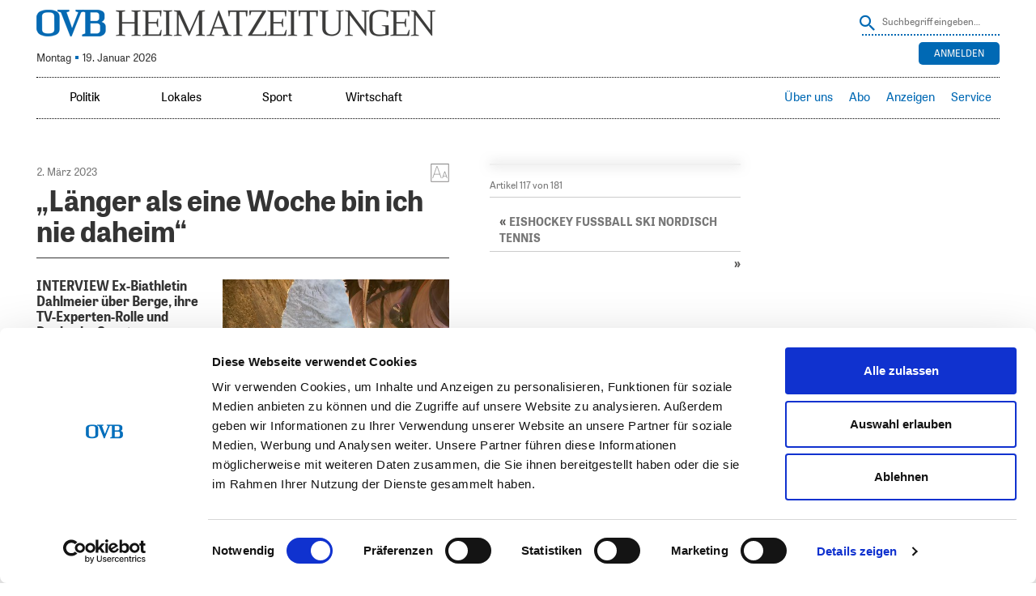

--- FILE ---
content_type: text/html; charset=UTF-8
request_url: https://www.ovb-heimatzeitungen.de/sport/2023/03/01/laenger-als-eine-woche-bin-ich-nie-daheim-2.ovb
body_size: 26688
content:
<!doctype html>
<!--[if lt IE 7]> <html class="no-js lt-ie9 lt-ie8 lt-ie7" lang="en"> <![endif]-->
<!--[if IE 7]>    <html class="no-js lt-ie9 lt-ie8" lang="en"> <![endif]-->
<!--[if IE 8]>    <html class="no-js lt-ie9" lang="en"> <![endif]-->
<!--[if gt IE 8]><!--> <html class="no-js" lang="de"> <!--<![endif]-->
<head>
<!-- ### Head Start ### -->
<meta charset="UTF-8" />
<meta name = "viewport" content="initial-scale=1.0, maximum-scale=3.0, width=device-width">

<link rel="profile" href="http://gmpg.org/xfn/11" />
<link rel="pingback" href="https://www.ovb-heimatzeitungen.de/xmlrpc.php" />
	<link rel="amphtml" href="https://www.ovb-heimatzeitungen.de/sport/2023/03/01/laenger-als-eine-woche-bin-ich-nie-daheim-2.ovb/amp">
<link rel="shortcut icon" href="https://www.ovb-heimatzeitungen.de/SysRes/sol-ovb/images/favicon.ico">


<link rel="apple-touch-icon" sizes="180x180"
	href="https://www.ovb-heimatzeitungen.de/SysRes/sol-ovb/groups/mobile/apple-touch-icon.png"/>
<link rel="icon" type="image/png" sizes="32x32"
	href="https://www.ovb-heimatzeitungen.de/SysRes/sol-ovb/images/favicon-32x32.png"/>
<link rel="icon" type="image/png" sizes="16x16"
	href="https://www.ovb-heimatzeitungen.de/SysRes/sol-ovb/images/favicon-16x16.png"/>

<meta name="apple-mobile-web-app-title" content="OVB">
<meta name="theme-color" content="#0069B4"/>
<meta name="msapplication-TileColor" content="#0069B4"/>
<meta name="msapplication-TileImage"
	content="https://www.ovb-heimatzeitungen.de/SysRes/sol-ovb/groups/mobile/apple-touch-icon.png"/>
<meta property="og:site_name" content="OVB Heimatzeitungen"/>
<meta property="fb:admins" content="100003067729685"/>
<meta property="fb:pages" content="168469569924859"/>
<script id="Cookiebot" src="https://consent.cookiebot.com/uc.js" data-cbid="d7fe8fb6-6ef2-4a72-8125-77191ecb537d" data-blockingmode="auto" type="text/javascript"></script>

<script data-cookieconsent="ignore">
		var NewspaperSettings = {
		enableAlphaNav: false,
		isOfflineCapable: false,
		isLoggedIn: false,
		pu: '1768768373',
		mutationNavigation: {
			top: false,
			sidebar: true
		}
	}
</script>

	<link rel="manifest" href="/manifest.json">
	<script src="https://cdn.onesignal.com/sdks/OneSignalSDK.js" async></script>
	<script>
		var OneSignal = window.OneSignal || [];
		OneSignal.push(["init", {
			appId: "eed33dd5-f38e-45f2-9704-b069fb7609f4",
			safari_web_id: "web.onesignal.auto.474f3eff-1334-4c1b-9726-cf22982ee91f",
			autoRegister: true,
			persistNotification: false,
			welcomeNotification: {
				title: "Push Nachrichten aktiviert",
				message: "Sie erhalten nun Push Nachrichten, wenn eine neue Ausgabe verfügbar ist"
			},
			notifyButton: {
				enable: false
			}
		}]);
	</script>

<!-- Google Tag Manager -->
<script>(function (w, d, s, l, i) {
		w[l] = w[l] || [];
		w[l].push({
			'gtm.start':
				new Date().getTime(), event: 'gtm.js'
		});
		var f = d.getElementsByTagName(s)[0],
			j = d.createElement(s), dl = l !== 'dataLayer' ? '&l=' + l : '';
		j.async = true;
		j.src =
			'https://www.googletagmanager.com/gtm.js?id=' + i + dl;
		f.parentNode.insertBefore(j, f);
	})(window, document, 'script', 'dataLayer', 'GTM-5PSFJB2');</script>
<!-- End Google Tag Manager -->
<title>OVB Heimatzeitungen |   „Länger als eine Woche bin ich nie daheim“</title>
<script src="https://tags.data.ovb-heimatzeitungen.de/ovb-heimatzeitungen.de.js" async data-cookieconsent="ignore"></script>
<meta name='robots' content='max-image-preview:large' />
<link rel='stylesheet' id='style0-css' href='/wp-content/skins/dist/ovb.bundle.css?v=xpresso' media='all' />
<link rel='stylesheet' id='wp-block-library-css' href='https://www.ovb-heimatzeitungen.de/wp-includes/css/dist/block-library/style.min.css' media='all' />
<style id='classic-theme-styles-inline-css'>
/*! This file is auto-generated */
.wp-block-button__link{color:#fff;background-color:#32373c;border-radius:9999px;box-shadow:none;text-decoration:none;padding:calc(.667em + 2px) calc(1.333em + 2px);font-size:1.125em}.wp-block-file__button{background:#32373c;color:#fff;text-decoration:none}
</style>
<style id='global-styles-inline-css'>
body{--wp--preset--color--black: #000000;--wp--preset--color--cyan-bluish-gray: #abb8c3;--wp--preset--color--white: #ffffff;--wp--preset--color--pale-pink: #f78da7;--wp--preset--color--vivid-red: #cf2e2e;--wp--preset--color--luminous-vivid-orange: #ff6900;--wp--preset--color--luminous-vivid-amber: #fcb900;--wp--preset--color--light-green-cyan: #7bdcb5;--wp--preset--color--vivid-green-cyan: #00d084;--wp--preset--color--pale-cyan-blue: #8ed1fc;--wp--preset--color--vivid-cyan-blue: #0693e3;--wp--preset--color--vivid-purple: #9b51e0;--wp--preset--gradient--vivid-cyan-blue-to-vivid-purple: linear-gradient(135deg,rgba(6,147,227,1) 0%,rgb(155,81,224) 100%);--wp--preset--gradient--light-green-cyan-to-vivid-green-cyan: linear-gradient(135deg,rgb(122,220,180) 0%,rgb(0,208,130) 100%);--wp--preset--gradient--luminous-vivid-amber-to-luminous-vivid-orange: linear-gradient(135deg,rgba(252,185,0,1) 0%,rgba(255,105,0,1) 100%);--wp--preset--gradient--luminous-vivid-orange-to-vivid-red: linear-gradient(135deg,rgba(255,105,0,1) 0%,rgb(207,46,46) 100%);--wp--preset--gradient--very-light-gray-to-cyan-bluish-gray: linear-gradient(135deg,rgb(238,238,238) 0%,rgb(169,184,195) 100%);--wp--preset--gradient--cool-to-warm-spectrum: linear-gradient(135deg,rgb(74,234,220) 0%,rgb(151,120,209) 20%,rgb(207,42,186) 40%,rgb(238,44,130) 60%,rgb(251,105,98) 80%,rgb(254,248,76) 100%);--wp--preset--gradient--blush-light-purple: linear-gradient(135deg,rgb(255,206,236) 0%,rgb(152,150,240) 100%);--wp--preset--gradient--blush-bordeaux: linear-gradient(135deg,rgb(254,205,165) 0%,rgb(254,45,45) 50%,rgb(107,0,62) 100%);--wp--preset--gradient--luminous-dusk: linear-gradient(135deg,rgb(255,203,112) 0%,rgb(199,81,192) 50%,rgb(65,88,208) 100%);--wp--preset--gradient--pale-ocean: linear-gradient(135deg,rgb(255,245,203) 0%,rgb(182,227,212) 50%,rgb(51,167,181) 100%);--wp--preset--gradient--electric-grass: linear-gradient(135deg,rgb(202,248,128) 0%,rgb(113,206,126) 100%);--wp--preset--gradient--midnight: linear-gradient(135deg,rgb(2,3,129) 0%,rgb(40,116,252) 100%);--wp--preset--font-size--small: 13px;--wp--preset--font-size--medium: 20px;--wp--preset--font-size--large: 36px;--wp--preset--font-size--x-large: 42px;--wp--preset--spacing--20: 0.44rem;--wp--preset--spacing--30: 0.67rem;--wp--preset--spacing--40: 1rem;--wp--preset--spacing--50: 1.5rem;--wp--preset--spacing--60: 2.25rem;--wp--preset--spacing--70: 3.38rem;--wp--preset--spacing--80: 5.06rem;--wp--preset--shadow--natural: 6px 6px 9px rgba(0, 0, 0, 0.2);--wp--preset--shadow--deep: 12px 12px 50px rgba(0, 0, 0, 0.4);--wp--preset--shadow--sharp: 6px 6px 0px rgba(0, 0, 0, 0.2);--wp--preset--shadow--outlined: 6px 6px 0px -3px rgba(255, 255, 255, 1), 6px 6px rgba(0, 0, 0, 1);--wp--preset--shadow--crisp: 6px 6px 0px rgba(0, 0, 0, 1);}:where(.is-layout-flex){gap: 0.5em;}:where(.is-layout-grid){gap: 0.5em;}body .is-layout-flow > .alignleft{float: left;margin-inline-start: 0;margin-inline-end: 2em;}body .is-layout-flow > .alignright{float: right;margin-inline-start: 2em;margin-inline-end: 0;}body .is-layout-flow > .aligncenter{margin-left: auto !important;margin-right: auto !important;}body .is-layout-constrained > .alignleft{float: left;margin-inline-start: 0;margin-inline-end: 2em;}body .is-layout-constrained > .alignright{float: right;margin-inline-start: 2em;margin-inline-end: 0;}body .is-layout-constrained > .aligncenter{margin-left: auto !important;margin-right: auto !important;}body .is-layout-constrained > :where(:not(.alignleft):not(.alignright):not(.alignfull)){max-width: var(--wp--style--global--content-size);margin-left: auto !important;margin-right: auto !important;}body .is-layout-constrained > .alignwide{max-width: var(--wp--style--global--wide-size);}body .is-layout-flex{display: flex;}body .is-layout-flex{flex-wrap: wrap;align-items: center;}body .is-layout-flex > *{margin: 0;}body .is-layout-grid{display: grid;}body .is-layout-grid > *{margin: 0;}:where(.wp-block-columns.is-layout-flex){gap: 2em;}:where(.wp-block-columns.is-layout-grid){gap: 2em;}:where(.wp-block-post-template.is-layout-flex){gap: 1.25em;}:where(.wp-block-post-template.is-layout-grid){gap: 1.25em;}.has-black-color{color: var(--wp--preset--color--black) !important;}.has-cyan-bluish-gray-color{color: var(--wp--preset--color--cyan-bluish-gray) !important;}.has-white-color{color: var(--wp--preset--color--white) !important;}.has-pale-pink-color{color: var(--wp--preset--color--pale-pink) !important;}.has-vivid-red-color{color: var(--wp--preset--color--vivid-red) !important;}.has-luminous-vivid-orange-color{color: var(--wp--preset--color--luminous-vivid-orange) !important;}.has-luminous-vivid-amber-color{color: var(--wp--preset--color--luminous-vivid-amber) !important;}.has-light-green-cyan-color{color: var(--wp--preset--color--light-green-cyan) !important;}.has-vivid-green-cyan-color{color: var(--wp--preset--color--vivid-green-cyan) !important;}.has-pale-cyan-blue-color{color: var(--wp--preset--color--pale-cyan-blue) !important;}.has-vivid-cyan-blue-color{color: var(--wp--preset--color--vivid-cyan-blue) !important;}.has-vivid-purple-color{color: var(--wp--preset--color--vivid-purple) !important;}.has-black-background-color{background-color: var(--wp--preset--color--black) !important;}.has-cyan-bluish-gray-background-color{background-color: var(--wp--preset--color--cyan-bluish-gray) !important;}.has-white-background-color{background-color: var(--wp--preset--color--white) !important;}.has-pale-pink-background-color{background-color: var(--wp--preset--color--pale-pink) !important;}.has-vivid-red-background-color{background-color: var(--wp--preset--color--vivid-red) !important;}.has-luminous-vivid-orange-background-color{background-color: var(--wp--preset--color--luminous-vivid-orange) !important;}.has-luminous-vivid-amber-background-color{background-color: var(--wp--preset--color--luminous-vivid-amber) !important;}.has-light-green-cyan-background-color{background-color: var(--wp--preset--color--light-green-cyan) !important;}.has-vivid-green-cyan-background-color{background-color: var(--wp--preset--color--vivid-green-cyan) !important;}.has-pale-cyan-blue-background-color{background-color: var(--wp--preset--color--pale-cyan-blue) !important;}.has-vivid-cyan-blue-background-color{background-color: var(--wp--preset--color--vivid-cyan-blue) !important;}.has-vivid-purple-background-color{background-color: var(--wp--preset--color--vivid-purple) !important;}.has-black-border-color{border-color: var(--wp--preset--color--black) !important;}.has-cyan-bluish-gray-border-color{border-color: var(--wp--preset--color--cyan-bluish-gray) !important;}.has-white-border-color{border-color: var(--wp--preset--color--white) !important;}.has-pale-pink-border-color{border-color: var(--wp--preset--color--pale-pink) !important;}.has-vivid-red-border-color{border-color: var(--wp--preset--color--vivid-red) !important;}.has-luminous-vivid-orange-border-color{border-color: var(--wp--preset--color--luminous-vivid-orange) !important;}.has-luminous-vivid-amber-border-color{border-color: var(--wp--preset--color--luminous-vivid-amber) !important;}.has-light-green-cyan-border-color{border-color: var(--wp--preset--color--light-green-cyan) !important;}.has-vivid-green-cyan-border-color{border-color: var(--wp--preset--color--vivid-green-cyan) !important;}.has-pale-cyan-blue-border-color{border-color: var(--wp--preset--color--pale-cyan-blue) !important;}.has-vivid-cyan-blue-border-color{border-color: var(--wp--preset--color--vivid-cyan-blue) !important;}.has-vivid-purple-border-color{border-color: var(--wp--preset--color--vivid-purple) !important;}.has-vivid-cyan-blue-to-vivid-purple-gradient-background{background: var(--wp--preset--gradient--vivid-cyan-blue-to-vivid-purple) !important;}.has-light-green-cyan-to-vivid-green-cyan-gradient-background{background: var(--wp--preset--gradient--light-green-cyan-to-vivid-green-cyan) !important;}.has-luminous-vivid-amber-to-luminous-vivid-orange-gradient-background{background: var(--wp--preset--gradient--luminous-vivid-amber-to-luminous-vivid-orange) !important;}.has-luminous-vivid-orange-to-vivid-red-gradient-background{background: var(--wp--preset--gradient--luminous-vivid-orange-to-vivid-red) !important;}.has-very-light-gray-to-cyan-bluish-gray-gradient-background{background: var(--wp--preset--gradient--very-light-gray-to-cyan-bluish-gray) !important;}.has-cool-to-warm-spectrum-gradient-background{background: var(--wp--preset--gradient--cool-to-warm-spectrum) !important;}.has-blush-light-purple-gradient-background{background: var(--wp--preset--gradient--blush-light-purple) !important;}.has-blush-bordeaux-gradient-background{background: var(--wp--preset--gradient--blush-bordeaux) !important;}.has-luminous-dusk-gradient-background{background: var(--wp--preset--gradient--luminous-dusk) !important;}.has-pale-ocean-gradient-background{background: var(--wp--preset--gradient--pale-ocean) !important;}.has-electric-grass-gradient-background{background: var(--wp--preset--gradient--electric-grass) !important;}.has-midnight-gradient-background{background: var(--wp--preset--gradient--midnight) !important;}.has-small-font-size{font-size: var(--wp--preset--font-size--small) !important;}.has-medium-font-size{font-size: var(--wp--preset--font-size--medium) !important;}.has-large-font-size{font-size: var(--wp--preset--font-size--large) !important;}.has-x-large-font-size{font-size: var(--wp--preset--font-size--x-large) !important;}
.wp-block-navigation a:where(:not(.wp-element-button)){color: inherit;}
:where(.wp-block-post-template.is-layout-flex){gap: 1.25em;}:where(.wp-block-post-template.is-layout-grid){gap: 1.25em;}
:where(.wp-block-columns.is-layout-flex){gap: 2em;}:where(.wp-block-columns.is-layout-grid){gap: 2em;}
.wp-block-pullquote{font-size: 1.5em;line-height: 1.6;}
</style>
<link rel='stylesheet' id='elasticpress-facets-css' href='/wp-content/plugins/elasticpress/dist/css/facets-styles.css' media='all' />
<link rel="https://api.w.org/" href="https://www.ovb-heimatzeitungen.de/wp-json/" /><link rel="alternate" type="application/json" href="https://www.ovb-heimatzeitungen.de/wp-json/wp/v2/posts/1808457" /><link rel="canonical" href="https://www.ovb-heimatzeitungen.de/sport/2023/03/01/laenger-als-eine-woche-bin-ich-nie-daheim-2.ovb" />
<link rel="alternate" type="application/json+oembed" href="https://www.ovb-heimatzeitungen.de/wp-json/oembed/1.0/embed?url=https%3A%2F%2Fwww.ovb-heimatzeitungen.de%2Fsport%2F2023%2F03%2F01%2Flaenger-als-eine-woche-bin-ich-nie-daheim-2.ovb" />
<link rel="alternate" type="text/xml+oembed" href="https://www.ovb-heimatzeitungen.de/wp-json/oembed/1.0/embed?url=https%3A%2F%2Fwww.ovb-heimatzeitungen.de%2Fsport%2F2023%2F03%2F01%2Flaenger-als-eine-woche-bin-ich-nie-daheim-2.ovb&#038;format=xml" />
		<style id="wp-custom-css">
			@media (max-width:768px) {
    .page-id-142093 .do-not-show-on-mobile-impressum {
        display: none;
    }    
}		</style>
		<!-- ### CSS ### -->
<script type='text/javascript'>var _sf_startpt=(new Date()).getTime()</script>
<!-- ### Head End ### -->
</head>

<body class="">
<!-- ### Header Start ### -->
<div class="main-page post-template-default single single-post postid-1808457 single-format-standard no-subscriber">
	<header class="branding" role="banner">
		<hgroup>
			<div class="site-logo">
				<a href="https://www.ovb-heimatzeitungen.de/"><span>OVB Heimatzeitungen</span></a>
			</div>

			
<form method="get" action="https://www.ovb-heimatzeitungen.de" class="search">
	<input type="hidden" name="post_type" value="post">
	<button class="button" onclick="this.submit()" ></button>
	<input
		type="text"
		name="s"
		value=""
		placeholder="Suchbegriff eingeben…"
		class="text"
	/>
</form>

							<div class="today-info">
					<div class="issue evening">
						Montag <span class="ovb-dot"></span> 19. Januar 2026					</div>
				</div>
				<div class="weather"><a href="https://www.rosenheim24.de/service/wetter/?city_id=16263" onclick="window.open('https://www.rosenheim24.de/service/wetter/?city_id=16263', 'targetWindow', 'menubar=1,resizable=1'); return false;"></a></div>
<div class="top-right-navigation">
	<ul class="login-logout">
					<div class="buttons">
				<div class="button login-button">
					<a href="https://sso.ovb-heimatzeitungen.de/v4/hub/openid_connect/authorize?response_type=code&#038;prompt=login&#038;client_id=ovb-epaper-web&#038;scope=openid%20userinfo%20email%20profile%20read%3Aentitlements&#038;code_challenge=0DEKyxH1vpvPbpzD6Za76ZPVqz1o4--klqzAig1VvC8&#038;code_challenge_method=S256&#038;redirect_uri=https://www.ovb-heimatzeitungen.de/xpresso_code" rel="nofollow"
						title="Anmelden">
						Anmelden					</a>
				</div>
			</div>
			</ul>
</div>
					</hgroup>
	</header>
	<nav class="access fixedsticky fixedsticky-off" role="navigation">
		<div class="nav-site-logo">
			<a href="https://www.ovb-heimatzeitungen.de/"><span>OVB Heimatzeitungen</span></a>
		</div>
		<div class="nav-mainmenu">
			<div class="mainmenu-container"><ul id="mainmenu" class="mainmenu"><li id="menu-item-29800" class="toplevel-320 ressorts menutoggle menu-item menu-item-type-custom menu-item-object-custom menu-item-has-children menu-item-29800"><a href="#">Ressorts</a>
<ul class="sub-menu">
	<li id="menu-item-29803" class="menu-item menu-item-type-custom menu-item-object-custom menu-item-29803"><a href="/#politik">Politik</a></li>
	<li id="menu-item-29806" class="menu-item menu-item-type-custom menu-item-object-custom menu-item-29806"><a href="/#lokal">Lokales</a></li>
	<li id="menu-item-29809" class="menu-item menu-item-type-custom menu-item-object-custom menu-item-29809"><a href="/#sport">Sport</a></li>
	<li id="menu-item-29812" class="menu-item menu-item-type-custom menu-item-object-custom menu-item-29812"><a href="/#wirtschaft">Wirtschaft</a></li>
</ul>
</li>
<li id="menu-item-29815" class="toplevel-620 menu-item menu-item-type-custom menu-item-object-custom menu-item-29815"><a href="/#politik">Politik</a></li>
<li id="menu-item-29818" class="toplevel-620 menu-item menu-item-type-custom menu-item-object-custom menu-item-29818"><a href="/#lokal">Lokales</a></li>
<li id="menu-item-29821" class="toplevel-620 menu-item menu-item-type-custom menu-item-object-custom menu-item-29821"><a href="/#sport">Sport</a></li>
<li id="menu-item-50785" class="toplevel-620 menu-item menu-item-type-custom menu-item-object-custom menu-item-50785"><a href="/#wirtschaft">Wirtschaft</a></li>
</ul></div><div class="servicemenu-container"><ul id="servicemenu" class="servicemenu"><li id="menu-item-29779" class="toplevel-320 service menutoggle menu-item menu-item-type-custom menu-item-object-custom menu-item-has-children menu-item-29779"><a href="#">Service</a>
<ul class="sub-menu">
	<li id="menu-item-38341" class="menu-item menu-item-type-custom menu-item-object-custom menu-item-38341"><a target="_blank" rel="noopener" href="https://www.ovbabo.de/aboservice/">Aboservice</a></li>
	<li id="menu-item-29782" class="menu-item menu-item-type-custom menu-item-object-custom menu-item-29782"><a target="_blank" rel="noopener" href="https://www.ovbabo.de/">Abo</a></li>
	<li id="menu-item-29785" class="menu-item menu-item-type-custom menu-item-object-custom menu-item-29785"><a target="_blank" rel="noopener" href="https://verlag.ovb-heimatzeitungen.de/leser/anzeigen">Anzeigen</a></li>
	<li id="menu-item-29788" class="menu-item menu-item-type-custom menu-item-object-custom menu-item-29788"><a target="_blank" rel="noopener" href="https://www.ovb-online.de/meinung/leserbrief-schreiben/">Leserbriefe</a></li>
</ul>
</li>
<li id="menu-item-1425509" class="toplevel-320 menu-item menu-item-type-custom menu-item-object-custom menu-item-1425509"><a title="Anleitung herunterladen (PDF)" target="_blank" rel="noopener" href="/2024/07/OVB_ePaper-und-App_Anleitung_A4_2024_digital.pdf">Hilfe</a></li>
<li id="menu-item-968302" class="toplevel-620 menu-item menu-item-type-custom menu-item-object-custom menu-item-968302"><a target="_blank" rel="noopener" href="https://verlag.ovb-heimatzeitungen.de">Über uns</a></li>
<li id="menu-item-29791" class="toplevel-620 menu-item menu-item-type-custom menu-item-object-custom menu-item-29791"><a target="_blank" rel="noopener" href="https://www.ovbabo.de/">Abo</a></li>
<li id="menu-item-1653682" class="toplevel-620 menu-item menu-item-type-custom menu-item-object-custom menu-item-has-children menu-item-1653682"><a href="#">Anzeigen</a>
<ul class="sub-menu">
	<li id="menu-item-29794" class="menu-item menu-item-type-custom menu-item-object-custom menu-item-29794"><a target="_blank" rel="noopener" href="https://verlag.ovb-heimatzeitungen.de/leser/anzeigen">Privat-/Kleinanzeige</a></li>
	<li id="menu-item-1653681" class="menu-item menu-item-type-custom menu-item-object-custom menu-item-1653681"><a target="_blank" rel="noopener" href="https://verlag.ovb-heimatzeitungen.de/gesch%C3%A4ftskunden/">Geschäftskunden</a></li>
</ul>
</li>
<li id="menu-item-50965" class="toplevel-620 menu-item menu-item-type-custom menu-item-object-custom menu-item-has-children menu-item-50965"><a href="#">Service</a>
<ul class="sub-menu">
	<li id="menu-item-1515508" class="menu-item menu-item-type-custom menu-item-object-custom menu-item-1515508"><a target="_blank" rel="noopener" href="https://www.ovbabo.de/aboservice">Aboservice</a></li>
	<li id="menu-item-1660129" class="menu-item menu-item-type-custom menu-item-object-custom menu-item-1660129"><a href="https://www.ovbabo.de/epaper/">ePaper freischalten</a></li>
	<li id="menu-item-1515509" class="menu-item menu-item-type-custom menu-item-object-custom menu-item-1515509"><a title="Anleitung herunterladen (PDF)" target="_blank" rel="noopener" href="/2025/07/epaper_Anleitung_A5.pdf">ePaper-Anleitung</a></li>
	<li id="menu-item-2165540" class="menu-item menu-item-type-custom menu-item-object-custom menu-item-2165540"><a href="https://ovbabo.de/digitale-inhalte">Portale freischalten</a></li>
	<li id="menu-item-1515510" class="menu-item menu-item-type-custom menu-item-object-custom menu-item-1515510"><a target="_blank" rel="noopener" href="https://www.ovb-online.de/meinung/leserbrief-schreiben/">Leserbriefe</a></li>
	<li id="menu-item-1849838" class="menu-item menu-item-type-custom menu-item-object-custom menu-item-1849838"><a target="_blank" rel="noopener" href="https://www.ovb-online.de">OVB online</a></li>
	<li id="menu-item-1850644" class="menu-item menu-item-type-custom menu-item-object-custom menu-item-1850644"><a target="_blank" rel="noopener" href="https://trauer.ovb-online.de/">OVB Trauer</a></li>
	<li id="menu-item-1515511" class="menu-item menu-item-type-custom menu-item-object-custom menu-item-1515511"><a target="_blank" rel="noopener" href="https://www.ovberleben.de/">OVB erleben-Welt</a></li>
</ul>
</li>
</ul></div>			<div class="search-toggle"></div>
			
<form method="get" action="https://www.ovb-heimatzeitungen.de" class="search">
	<input type="hidden" name="post_type" value="post">
	<button class="button" onclick="this.submit()" ></button>
	<input
		type="text"
		name="s"
		value=""
		placeholder="Suchbegriff eingeben…"
		class="text"
	/>
</form>
		</div>
	</nav>
		<ul class="handset-login-logout">
								<div class="buttons">
				<div class="button login-button">
					<a href="https://sso.ovb-heimatzeitungen.de/v4/hub/openid_connect/authorize?response_type=code&#038;prompt=login&#038;client_id=ovb-epaper-web&#038;scope=openid%20userinfo%20email%20profile%20read%3Aentitlements&#038;code_challenge=0DEKyxH1vpvPbpzD6Za76ZPVqz1o4--klqzAig1VvC8&#038;code_challenge_method=S256&#038;redirect_uri=https://www.ovb-heimatzeitungen.de/xpresso_code" rel="nofollow"
					   title="Anmelden">
						Anmelden					</a>
				</div>
			</div>
			</ul>
	
	<div id="top-ad-zone" class="top-ad-zone clearfix"></div>

	<div class="top-bar clearfix"><div id="custom_html-2" class="widget_text widget widget_custom_html"><div class="textwidget custom-html-widget"><style>
#ovb_banner {
display: none;
width: 1px;
min-width: 100%;
*width: 100%;
height: 180px;
border: 0;
margin: 0;
}
.page-template-custom-login #ovb_banner {
display:none;
}

</style>
<iframe class="hide-when-offline" id="ovb_banner" allowtransparency="true" scrolling="no" frameborder="0" src="https://www.ovb-heimatzeitungen.de/wp-content/other/sol-ovb-app-resources/ovb_app_banner/"></iframe></div><div class="clear"></div></div></div>

	<div class="main clearfix">
<!-- ### Header End ### -->
<!-- ###content### -->
<div class="article-inner"><div class="article-content"><div role="main"
	 class="main-content single-article clearfix"
	 data-post="1808457"
	 data-pagename="MU21"
	 data-pages="MU21,WA21,AI21,CH21,RO21,WK21,NM21"
	 data-pageno="21">
	<article
	itemscope=""
	itemtype="https://schema.org/Article"
	id="post-1808457" class="post-1808457 post type-post status-publish format-standard hentry category-sport publication-02-03-2023"	data-publication="02.03.2023"
	 data-shortened=&quot;true&quot;>
	<time
		itemprop="datePublished"
		class="hidden"
		datetime="2023-03-01 23:01">
		1. März 2023 23:01	</time>
	<time
		itemprop="dateModified"
		class="hidden"
		datetime="2023-03-02 02:34">
		2. März 2023 02:34	</time>
	<meta itemprop="mainEntityOfPage" content="https://www.ovb-heimatzeitungen.de/sport/2023/03/01/laenger-als-eine-woche-bin-ich-nie-daheim-2.ovb">
	<div itemprop="publisher" itemscope itemtype="https://schema.org/Organization">
		<meta itemprop="name" content="OVB Heimatzeitungen">
		<div itemprop="logo" itemscope itemtype="https://schema.org/ImageObject">
			<meta itemprop="url"
				content="https://www.ovb-heimatzeitungen.de/SysRes/sol-ovb/groups/mobile/apple-touch-icon-114x114.png">
		</div>
	</div>
	<meta itemprop="author" content="
	Redaktion	">

	<div class="article-meta">
		<div class="font-size with-mdi">
			<a href="#"></a>
			<div class="selection">
				<strong>Schriftgröße</strong>
				<ul class="font-selection">
					<li class="small"><a href="#">S</a></li>
					<li class="normal"><a href="#">M</a></li>
					<li class="big"><a href="#">L</a></li>
					<li class="bigger"><a href="#">XL</a></li>
				</ul>

				<strong>Zeilenabstand</strong>
				<ul class="line-height">
					<li class="small"><a href="#">S</a></li>
					<li class="normal"><a href="#">M</a></li>
					<li class="big"><a href="#">L</a></li>
				</ul>
			</div>
		</div>
					<div class="date">
				2. März 2023			</div>
				</div>

	<header class="entry-header" data-read-aloud="true">
		<h1 itemprop="headline" class="entry-title">
	<span>„Länger als eine Woche bin ich nie daheim“</span></h1>
<div class="author-info">
	</div>
			<figure class="main-picture  clearfix"
					itemprop="associatedMedia image"
					itemscope itemtype="https://schema.org/ImageObject">
				<meta itemprop="representativeOfPage" content="true">
				<meta itemprop="url" content="https://www.ovb-heimatzeitungen.de/2023/03/990_0008_765168_0c55f1f8_c989_42b1_a5d4_5abb8c59e13b-scaled.jpg">
				<meta itemprop="width" content="2560">
				<meta itemprop="height" content="2305">
				<img src="https://www.ovb-heimatzeitungen.de/2023/03/990_0008_765168_0c55f1f8_c989_42b1_a5d4_5abb8c59e13b-500x450.jpg"
					alt=""
					data-original-src="https://www.ovb-heimatzeitungen.de/2023/03/990_0008_765168_0c55f1f8_c989_42b1_a5d4_5abb8c59e13b-scaled.jpg"
					data-original-width="2560"
					data-original-height="2305">
				<figcaption itemprop="description"></figcaption>
			</figure>
						<h2 itemprop="description" class="sub-header">INTERVIEW Ex-Biathletin Dahlmeier über Berge, ihre TV-Experten-Rolle und Doping im Sport</h2>
				</header><!-- .entry-header -->

	<div itemprop="articleBody" data-read-aloud="true"
		class="entry-content clearfix with-picture">
		<p class="bodytext">München – Olympiasiegerin, Ex-Biathletin, TV-Expertin, Sportstudentin, Bergsportlerin und Abenteuerin: Vielleicht ist Laura Dahlmeier die einzige Person, auf die das alles zutrifft. Die 29-jährige Garmisch-Partenkirchnerin hat sich Zeit für ein Interview mit unserer Zeitung genommen – und über ihr n</p><div class="content-paywall-closure"></div>	</div>

				<div class="info-publication" aria-hidden="true">
				Dieser Artikel (ID: 1808457) ist am 02.03.2023 in folgenden Ausgaben erschienen: Mühldorfer Anzeiger (Seite 21), Wasserburger Zeitung (Seite 21), Mangfall-Bote (Seite 21), Chiemgau-Zeitung (Seite 21), Oberbayerisches Volksblatt (Seite 21), Waldkraiburger Nachrichten (Seite 21), Neumarkter Anzeiger (Seite 21).			</div>
		<div class="social-media-box">
	<div class="functions">
		<div class="back"><a title="zurück"><i></i>zurück</a></div>
		<div class="print" aria-hidden="true"><button type="button" title="drucken" onclick="window.print();"><i></i>drucken</button></div>
	</div>
	<ul>
		<li class="facebook" aria-hidden="true"><a title="Auf Facebook teilen" href="http://www.facebook.com/sharer.php?u=https://www.ovb-heimatzeitungen.de/sport/2023/03/01/laenger-als-eine-woche-bin-ich-nie-daheim-2.ovb" target="_blank"></a></li>
		<li class="twitter" aria-hidden="true"><a title="Auf Twitter teilen" href="http://twitter.com/intent/tweet?text=„Länger als eine Woche bin ich nie daheim“&url=https://www.ovb-heimatzeitungen.de/sport/2023/03/01/laenger-als-eine-woche-bin-ich-nie-daheim-2.ovb" target="_blank"></a></li>
		<li class="mail" aria-hidden="true"><a title="Per E-Mail teilen" href="#" target="_blank" data-url="https://hz.ovb.net/6srY" data-title="„Länger als eine Woche bin ich nie daheim“"></a></li>
		<li class="whatsapp" aria-hidden="true"><a title="Mit Whatsapp teilen" href="whatsapp://send?text=OVB%20Heimatzeitungen | „Länger als eine Woche bin ich nie daheim“ - https://hz.ovb.net/6srY" target="_top"></a></li>
	</ul>
</div>
<script type="application/json">{"title":"\u201eL\u00e4nger als eine Woche bin ich nie daheim\u201c | OVB Heimatzeitungen","canonical":"https:\/\/www.ovb-heimatzeitungen.de\/sport\/2023\/03\/01\/laenger-als-eine-woche-bin-ich-nie-daheim-2.ovb","ga":{"dimension5":"","dimension6":"Sport"}}</script></article>
</div>
</div>	<script type="application/json" id="pagination-config">
		[{"page_identifier":220623,"partpage":220623,"page":1,"name":"RO1","picture_url":"https:\/\/www.ovb-heimatzeitungen.de\/2023\/03\/cpartpage_220623.jpg","ressort":{"shortname":"RO","longname":"Oberbayerisches Volksblatt","width":992,"height":1417,"v-offset":11.5,"h-offset":12.5},"articles":[{"coords":{"x":35,"y":1156,"width":204,"height":51},"ID":"1808432","title":"","url":"https:\/\/www.ovb-heimatzeitungen.de\/titelseite\/2023\/03\/01\/glueckszahlen-4122.ovb"},{"coords":{"x":806,"y":652,"width":128,"height":188},"ID":"1808423","title":"Heute und morgen Streiks im \u00d6PNV","url":"https:\/\/www.ovb-heimatzeitungen.de\/titelseite\/2023\/03\/01\/heute-und-morgen-streiks-im-oepnv-11.ovb"},{"coords":{"x":806,"y":432,"width":128,"height":198},"ID":"1808421","title":"Gezerre um die Bettensteuer","url":"https:\/\/www.ovb-heimatzeitungen.de\/titelseite\/2023\/03\/01\/gezerre-um-die-bettensteuer-11.ovb"},{"coords":{"x":259,"y":862,"width":128,"height":198},"ID":"1808424","title":"Mumie als Freundin","url":"https:\/\/www.ovb-heimatzeitungen.de\/titelseite\/2023\/03\/01\/mumie-als-freundin-11.ovb"},{"coords":{"x":806,"y":862,"width":128,"height":198},"ID":"1808425","title":"Ausbau f\u00fcr die S1","url":"https:\/\/www.ovb-heimatzeitungen.de\/titelseite\/2023\/03\/01\/ausbau-fuer-die-s1-11.ovb"},{"coords":{"x":806,"y":148,"width":128,"height":261},"ID":"1808417","title":"Kinseher verpasst die Fastenrede","url":"https:\/\/www.ovb-heimatzeitungen.de\/titelseite\/2023\/03\/01\/kinseher-verpasst-die-fastenrede-11.ovb"},{"coords":{"x":35,"y":946,"width":204,"height":188},"ID":"1808427","title":"Laura Dahlmeier im Interview","url":"https:\/\/www.ovb-heimatzeitungen.de\/titelseite\/2023\/03\/01\/laura-dahlmeier-im-interview-11.ovb"},{"coords":{"x":670,"y":1083,"width":265,"height":282},"ID":"1808431","title":"F\u00fchrerschein digital","url":"https:\/\/www.ovb-heimatzeitungen.de\/titelseite\/2023\/03\/01\/fuehrerschein-digital-11.ovb"},{"coords":{"x":396,"y":868,"width":402,"height":192},"ID":"1808426","title":"Inflation frisst Lohnerh\u00f6hungen","url":"https:\/\/www.ovb-heimatzeitungen.de\/titelseite\/2023\/03\/01\/inflation-frisst-lohnerhoehungen-12.ovb"},{"coords":{"x":259,"y":1083,"width":402,"height":282},"ID":"1808429","title":"Gefl\u00fcgelpest in Prien nachgewiesen","url":"https:\/\/www.ovb-heimatzeitungen.de\/titelseite\/2023\/03\/01\/gefluegelpest-in-prien-nachgewiesen-8.ovb"},{"coords":{"x":259,"y":621,"width":539,"height":219},"ID":"1808422","title":"Ampel-Streit um Heizungen","url":"https:\/\/www.ovb-heimatzeitungen.de\/titelseite\/2023\/03\/01\/ampel-streit-um-heizungen-11.ovb"},{"coords":{"x":35,"y":327,"width":204,"height":599},"ID":"1808420","title":"Trucker gegen Tirol Kritik an Gesetzentwurf Der Tod und die Hoffnung Arbeitslosenquote stabil Ein besonderes Spiel","url":"https:\/\/www.ovb-heimatzeitungen.de\/titelseite\/2023\/03\/01\/trucker-gegen-tirol-kritik-an-gesetzentwurf-der-tod-und-die-hoffnung-arbeitslosenquote-stabil-ein-besonderes-spiel-8.ovb"},{"coords":{"x":259,"y":222,"width":539,"height":377},"ID":"1808418","title":"","url":"https:\/\/www.ovb-heimatzeitungen.de\/titelseite\/2023\/03\/01\/6dee6894-376e-4efb-bcbe-e21cd5448740.ovb"}],"category_anchor":"titelseite","physical":{"width":3000,"height":4283},"pdfname":"220623.pdf"},{"page_identifier":220626,"partpage":220626,"page":2,"name":"RO2","picture_url":"https:\/\/www.ovb-heimatzeitungen.de\/2023\/03\/partpage_220626.jpg","ressort":{"shortname":"RO","longname":"Oberbayerisches Volksblatt","width":992,"height":1417,"v-offset":11.5,"h-offset":12.5},"articles":[{"coords":{"x":684,"y":96,"width":251,"height":293},"ID":"1808433","title":"zu Gro\u00dfbritannien\/Sunak:","url":"https:\/\/www.ovb-heimatzeitungen.de\/politik\/2023\/03\/01\/zu-grossbritannien-sunak-2.ovb"},{"coords":{"x":35,"y":1006,"width":251,"height":359},"ID":"1808440","title":"Zeitenwende in der Finanzpolitik","url":"https:\/\/www.ovb-heimatzeitungen.de\/politik\/2023\/03\/01\/zeitenwende-in-der-finanzpolitik-2.ovb"},{"coords":{"x":35,"y":606,"width":251,"height":394},"ID":"1808437","title":"Eine zweite Chance f\u00fcr Giffeys SPD","url":"https:\/\/www.ovb-heimatzeitungen.de\/politik\/2023\/03\/01\/eine-zweite-chance-fuer-giffeys-spd-2.ovb"},{"coords":{"x":35,"y":128,"width":251,"height":473},"ID":"1808434","title":"Habecks Klimaschutz mit der Brechstange","url":"https:\/\/www.ovb-heimatzeitungen.de\/politik\/2023\/03\/01\/habecks-klimaschutz-mit-der-brechstange-2.ovb"},{"coords":{"x":295,"y":999,"width":640,"height":366},"ID":"1808438","title":"Berliner SPD begn\u00fcgt sich mit Juniorrolle","url":"https:\/\/www.ovb-heimatzeitungen.de\/politik\/2023\/03\/01\/berliner-spd-begnuegt-sich-mit-juniorrolle-2.ovb"},{"coords":{"x":295,"y":411,"width":640,"height":566},"ID":"1808435","title":"Der steinige Weg an die Macht","url":"https:\/\/www.ovb-heimatzeitungen.de\/politik\/2023\/03\/01\/der-steinige-weg-an-die-macht-2.ovb"}],"category_anchor":"politik","physical":{"width":3000,"height":4283},"pdfname":"220626.pdf"},{"page_identifier":220627,"partpage":220627,"page":3,"name":"RO3","picture_url":"https:\/\/www.ovb-heimatzeitungen.de\/2023\/03\/partpage_220627.jpg","ressort":{"shortname":"RO","longname":"Oberbayerisches Volksblatt","width":992,"height":1417,"v-offset":11.5,"h-offset":12.5},"articles":[{"coords":{"x":554,"y":1083,"width":381,"height":282},"ID":"1808160","title":"Ukrainer \u00fcberzeugt vom Kriegsende","url":"https:\/\/www.ovb-heimatzeitungen.de\/blickpunkt\/2023\/03\/01\/ukrainer-ueberzeugt-vom-kriegsende.ovb"},{"coords":{"x":35,"y":1083,"width":510,"height":282},"ID":"1808158","title":"Eine kleine Oase des Friedens","url":"https:\/\/www.ovb-heimatzeitungen.de\/blickpunkt\/2023\/03\/01\/eine-kleine-oase-des-friedens.ovb"},{"coords":{"x":35,"y":96,"width":899,"height":965},"ID":"1808152","title":"\u201eEs herrscht ein unglaublicher Optimismus\u201c","url":"https:\/\/www.ovb-heimatzeitungen.de\/blickpunkt\/2023\/03\/01\/es-herrscht-ein-unglaublicher-optimismus.ovb"}],"category_anchor":"blickpunkt","physical":{"width":3000,"height":4283},"pdfname":"220627.pdf"},{"page_identifier":220628,"partpage":220628,"page":4,"name":"RO4","picture_url":"https:\/\/www.ovb-heimatzeitungen.de\/2023\/03\/partpage_220628.jpg","ressort":{"shortname":"RO","longname":"Oberbayerisches Volksblatt","width":992,"height":1417,"v-offset":11.5,"h-offset":12.5},"articles":[{"coords":{"x":814,"y":694,"width":121,"height":156},"ID":"1808166","title":"Das Datum","url":"https:\/\/www.ovb-heimatzeitungen.de\/politik\/2023\/03\/01\/das-datum-1878.ovb"},{"coords":{"x":35,"y":421,"width":121,"height":597},"ID":"1808168","title":"Lukaschenko lobt Pekings Friedensplan","url":"https:\/\/www.ovb-heimatzeitungen.de\/politik\/2023\/03\/01\/lukaschenko-lobt-pekings-friedensplan.ovb"},{"coords":{"x":35,"y":96,"width":381,"height":303},"ID":"1808161","title":"Warnung vor Kontrollverlust","url":"https:\/\/www.ovb-heimatzeitungen.de\/politik\/2023\/03\/01\/warnung-vor-kontrollverlust.ovb"},{"coords":{"x":424,"y":96,"width":381,"height":303},"ID":"1808162","title":"Kirche f\u00fcr Wahrheitskommission","url":"https:\/\/www.ovb-heimatzeitungen.de\/politik\/2023\/03\/01\/kirche-fuer-wahrheitskommission.ovb"},{"coords":{"x":35,"y":1041,"width":381,"height":324},"ID":"1808170","title":"Klimaschonendes Fahren im Fokus","url":"https:\/\/www.ovb-heimatzeitungen.de\/politik\/2023\/03\/01\/klimaschonendes-fahren-im-fokus.ovb"},{"coords":{"x":424,"y":1041,"width":381,"height":324},"ID":"1808171","title":"Neuer Streit wegen Labor-These","url":"https:\/\/www.ovb-heimatzeitungen.de\/politik\/2023\/03\/01\/neuer-streit-wegen-labor-these.ovb"},{"coords":{"x":814,"y":96,"width":121,"height":1269},"ID":"1808167","title":"OB-Wahl: Becker und Josef liegen vorne Gr\u00fcne: Linke auf Wagenknecht-Kurs Gericht r\u00fcgt tagelange Fesselung D\u00e4nemark streicht Feiertag f\u00fcr Wehretat","url":"https:\/\/www.ovb-heimatzeitungen.de\/politik\/2023\/03\/01\/ob-wahl-becker-und-josef-liegen-vorne-gruene-linke-auf-wagenknecht-kurs-gericht-ruegt-tagelange-fesselung-daenemark-streicht-feiertag-fuer-wehretat.ovb"},{"coords":{"x":165,"y":421,"width":640,"height":597},"ID":"1808164","title":"Israel in der Gewaltspirale","url":"https:\/\/www.ovb-heimatzeitungen.de\/politik\/2023\/03\/01\/israel-in-der-gewaltspirale.ovb"}],"category_anchor":"politik","physical":{"width":3000,"height":4283},"pdfname":"220628.pdf"},{"page_identifier":220629,"partpage":220629,"page":5,"name":"RO5","picture_url":"https:\/\/www.ovb-heimatzeitungen.de\/2023\/03\/partpage_220629.jpg","ressort":{"shortname":"RO","longname":"Oberbayerisches Volksblatt","width":992,"height":1417,"v-offset":11.5,"h-offset":12.5},"articles":[{"coords":{"x":814,"y":127,"width":121,"height":545},"ID":"1808112","title":"","url":"https:\/\/www.ovb-heimatzeitungen.de\/bayern\/2023\/03\/01\/a84ed13f-c7f0-4563-bbe8-f0512c5047a7.ovb"},{"coords":{"x":35,"y":96,"width":770,"height":576},"ID":"1808110","title":"S1-Ausbau kommt in Sichtweite","url":"https:\/\/www.ovb-heimatzeitungen.de\/bayern\/2023\/03\/01\/s1-ausbau-kommt-in-sichtweite.ovb"}],"category_anchor":"bayern","physical":{"width":3000,"height":4283},"pdfname":"220629.pdf"},{"page_identifier":220630,"partpage":220630,"page":6,"name":"RO6","picture_url":"https:\/\/www.ovb-heimatzeitungen.de\/2023\/03\/partpage_220630.jpg","ressort":{"shortname":"RO","longname":"Oberbayerisches Volksblatt","width":992,"height":1417,"v-offset":11.5,"h-offset":12.5},"articles":[{"coords":{"x":814,"y":631,"width":121,"height":104},"ID":"1808118","title":"","url":"https:\/\/www.ovb-heimatzeitungen.de\/bayern\/2023\/03\/01\/glueckszahlen-quoten-1461.ovb"},{"coords":{"x":814,"y":96,"width":121,"height":513},"ID":"1808117","title":"Wechsel beim Planungsverband Vergewaltigungen: Polizist angeklagt","url":"https:\/\/www.ovb-heimatzeitungen.de\/bayern\/2023\/03\/01\/wechsel-beim-planungsverband-vergewaltigungen-polizist-angeklagt.ovb"},{"coords":{"x":684,"y":96,"width":120,"height":639},"ID":"1808115","title":"","url":"https:\/\/www.ovb-heimatzeitungen.de\/bayern\/2023\/03\/01\/3adfc27f-c07a-4424-9bf2-8e3f9e4cbc51.ovb"},{"coords":{"x":165,"y":96,"width":510,"height":639},"ID":"1808113","title":"Energiekrise als R\u00fcckenwind","url":"https:\/\/www.ovb-heimatzeitungen.de\/bayern\/2023\/03\/01\/energiekrise-als-rueckenwind.ovb"}],"category_anchor":"bayern","physical":{"width":3000,"height":4283},"pdfname":"220630.pdf"},{"page_identifier":220631,"partpage":220631,"page":7,"name":"RO7","picture_url":"https:\/\/www.ovb-heimatzeitungen.de\/2023\/03\/partpage_220631.jpg","ressort":{"shortname":"RO","longname":"Oberbayerisches Volksblatt","width":992,"height":1417,"v-offset":11.5,"h-offset":12.5},"articles":[{"coords":{"x":814,"y":96,"width":121,"height":1269},"ID":"1808122","title":"Lkw verliert Holzst\u00e4mme auf A8 Mit zwei Promille auf der Autobahn 34-J\u00e4hrige  fl\u00fcchtet vor Polizei  Polizei schie\u00dft auf Autoreifen","url":"https:\/\/www.ovb-heimatzeitungen.de\/bayern\/2023\/03\/01\/lkw-verliert-holzstaemme-auf-a8-mit-zwei-promille-auf-der-autobahn-34-jaehrige-fluechtet-vor-polizei-polizei-schiesst-auf-autoreifen.ovb"},{"coords":{"x":35,"y":774,"width":770,"height":255},"ID":"1808123","title":"Gutachten: Cannabis-Legalisierung bricht internationales Recht","url":"https:\/\/www.ovb-heimatzeitungen.de\/bayern\/2023\/03\/01\/gutachten-cannabis-legalisierung-bricht-internationales-recht.ovb"},{"coords":{"x":35,"y":1055,"width":770,"height":310},"ID":"1808125","title":"Weihbischof-Defregger-Weg wird umbenannt","url":"https:\/\/www.ovb-heimatzeitungen.de\/bayern\/2023\/03\/01\/weihbischof-defregger-weg-wird-umbenannt.ovb"},{"coords":{"x":35,"y":96,"width":770,"height":650},"ID":"1808119","title":"Ein schrecklicher Verdacht","url":"https:\/\/www.ovb-heimatzeitungen.de\/bayern\/2023\/03\/01\/ein-schrecklicher-verdacht.ovb"}],"category_anchor":"bayern","physical":{"width":3000,"height":4283},"pdfname":"220631.pdf"},{"page_identifier":220632,"partpage":220632,"page":8,"name":"RO8","picture_url":"https:\/\/www.ovb-heimatzeitungen.de\/2023\/03\/partpage_220632.jpg","ressort":{"shortname":"RO","longname":"Oberbayerisches Volksblatt","width":992,"height":1417,"v-offset":11.5,"h-offset":12.5},"articles":[{"coords":{"x":35,"y":799,"width":121,"height":219},"ID":"1808452","title":"M\u00e4dchen-Mord: Tatwaffe entdeckt","url":"https:\/\/www.ovb-heimatzeitungen.de\/weltspiegel\/2023\/03\/01\/maedchen-mord-tatwaffe-entdeckt-3.ovb"},{"coords":{"x":684,"y":799,"width":121,"height":219},"ID":"1808453","title":"Fl\u00fcchtiger auf Hochsitz gefasst","url":"https:\/\/www.ovb-heimatzeitungen.de\/weltspiegel\/2023\/03\/01\/fluechtiger-auf-hochsitz-gefasst-3.ovb"},{"coords":{"x":165,"y":789,"width":251,"height":230},"ID":"1808450","title":"Mallorca bittet Milit\u00e4r um Hilfe","url":"https:\/\/www.ovb-heimatzeitungen.de\/weltspiegel\/2023\/03\/01\/mallorca-bittet-militaer-um-hilfe-3.ovb"},{"coords":{"x":424,"y":789,"width":251,"height":230},"ID":"1808451","title":"\u00dcberreste von Mann in Hai-Magen gefunden","url":"https:\/\/www.ovb-heimatzeitungen.de\/weltspiegel\/2023\/03\/01\/ueberreste-von-mann-in-hai-magen-gefunden-3.ovb"},{"coords":{"x":814,"y":96,"width":121,"height":1269},"ID":"1808446","title":"","url":"https:\/\/www.ovb-heimatzeitungen.de\/weltspiegel\/2023\/03\/01\/menschen-983.ovb"},{"coords":{"x":35,"y":1041,"width":770,"height":324},"ID":"1808454","title":"Entf\u00fchrungsfall Kampusch: Vor 25 Jahren ging diese T\u00fcr zu","url":"https:\/\/www.ovb-heimatzeitungen.de\/weltspiegel\/2023\/03\/01\/entfuehrungsfall-kampusch-vor-25-jahren-ging-diese-tuer-zu-3.ovb"},{"coords":{"x":35,"y":96,"width":770,"height":671},"ID":"1808441","title":"\u201eEs ist eine Trag\u00f6die\u201c","url":"https:\/\/www.ovb-heimatzeitungen.de\/weltspiegel\/2023\/03\/01\/es-ist-eine-tragoedie-4.ovb"}],"category_anchor":"weltspiegel","physical":{"width":3000,"height":4283},"pdfname":"220632.pdf"},{"page_identifier":217717,"partpage":217717,"page":9,"name":"RO9","picture_url":"https:\/\/www.ovb-heimatzeitungen.de\/2023\/03\/partpage_217717.jpg","ressort":{"shortname":"RO","longname":"Oberbayerisches Volksblatt","width":992,"height":1417,"v-offset":11.5,"h-offset":12.5},"articles":[{"coords":{"x":35,"y":484,"width":251,"height":66},"ID":"1807880","title":"","url":"https:\/\/www.ovb-heimatzeitungen.de\/s-tipps\/2023\/02\/16\/zitat-des-tages-1568.ovb"},{"coords":{"x":35,"y":358,"width":251,"height":105},"ID":"1807879","title":"Namenstage heute","url":"https:\/\/www.ovb-heimatzeitungen.de\/s-tipps\/2023\/02\/15\/namenstage-heute-2714.ovb"},{"coords":{"x":35,"y":169,"width":251,"height":168},"ID":"1807876","title":"Region ist f\u00fcr Auszubildende attraktiv","url":"https:\/\/www.ovb-heimatzeitungen.de\/rosenheim-region\/2023\/01\/23\/region-ist-fuer-auszubildende-attraktiv.ovb"},{"coords":{"x":35,"y":568,"width":251,"height":262},"ID":"1807881","title":"Mann steckt kopf\u00fcber in M\u00fclltonne","url":"https:\/\/www.ovb-heimatzeitungen.de\/rosenheim-region\/2023\/03\/01\/mann-steckt-kopfueber-in-muelltonne.ovb"},{"coords":{"x":35,"y":851,"width":251,"height":514},"ID":"1807882","title":"Aggressiver Mann h\u00e4lt Polizei in Atem","url":"https:\/\/www.ovb-heimatzeitungen.de\/rosenheim-region\/2023\/03\/01\/aggressiver-mann-haelt-polizei-in-atem.ovb"},{"coords":{"x":295,"y":1019,"width":640,"height":346},"ID":"1807883","title":"So gef\u00e4hrlich sind Soft-Air-Waffen","url":"https:\/\/www.ovb-heimatzeitungen.de\/rosenheim-region\/2023\/03\/01\/so-gefaehrlich-sind-soft-air-waffen.ovb"},{"coords":{"x":295,"y":169,"width":640,"height":829},"ID":"1807877","title":"Trucker will sich Tirol vorkn\u00f6pfen","url":"https:\/\/www.ovb-heimatzeitungen.de\/rosenheim-region\/2023\/03\/01\/trucker-will-sich-tirol-vorknoepfen.ovb"}],"category_anchor":"s-tipps","physical":{"width":3000,"height":4283},"pdfname":"217717.pdf"},{"page_identifier":217718,"partpage":217718,"page":10,"name":"RO10","picture_url":"https:\/\/www.ovb-heimatzeitungen.de\/2023\/03\/partpage_217718.jpg","ressort":{"shortname":"RO","longname":"Oberbayerisches Volksblatt","width":992,"height":1417,"v-offset":11.5,"h-offset":12.5},"articles":[{"coords":{"x":814,"y":96,"width":121,"height":22},"ID":"1807887","title":"","url":"https:\/\/www.ovb-heimatzeitungen.de\/rosenheim-region\/2023\/01\/23\/11ebf197-51c6-46ae-a42c-72d012d48675.ovb"},{"coords":{"x":814,"y":830,"width":121,"height":199},"ID":"1807890","title":"Vogelstimmen fr\u00fch morgens entdecken","url":"https:\/\/www.ovb-heimatzeitungen.de\/rosenheim-region\/2023\/03\/01\/vogelstimmen-frueh-morgens-entdecken.ovb"},{"coords":{"x":814,"y":599,"width":121,"height":210},"ID":"1807889","title":"Sch\u00fcler pr\u00e4sentieren ihre Arbeiten","url":"https:\/\/www.ovb-heimatzeitungen.de\/rosenheim-region\/2023\/02\/22\/schueler-praesentieren-ihre-arbeiten.ovb"},{"coords":{"x":814,"y":1050,"width":121,"height":315},"ID":"1807893","title":"Gezielte Ern\u00e4hrung f\u00fcr starke Knochen","url":"https:\/\/www.ovb-heimatzeitungen.de\/rosenheim-region\/2023\/02\/24\/gezielte-ernaehrung-fuer-starke-knochen.ovb"},{"coords":{"x":814,"y":138,"width":121,"height":441},"ID":"1807888","title":"Geisterfahrer auf der A8 unterwegs","url":"https:\/\/www.ovb-heimatzeitungen.de\/rosenheim-region\/2023\/03\/01\/geisterfahrer-auf-der-a8-unterwegs.ovb"},{"coords":{"x":35,"y":851,"width":770,"height":514},"ID":"1807891","title":"Auf drei Standbeinen ins Arbeitsleben","url":"https:\/\/www.ovb-heimatzeitungen.de\/rosenheim-region\/2023\/03\/01\/auf-drei-standbeinen-ins-arbeitsleben.ovb"},{"coords":{"x":35,"y":96,"width":770,"height":734},"ID":"1807885","title":"Massive Kritik am Heizungsverbot","url":"https:\/\/www.ovb-heimatzeitungen.de\/rosenheim-region\/2023\/03\/01\/massive-kritik-am-heizungsverbot.ovb"}],"category_anchor":"lokal","physical":{"width":3000,"height":4283},"pdfname":"217718.pdf"},{"page_identifier":217731,"partpage":217731,"page":11,"name":"RO11","picture_url":"https:\/\/www.ovb-heimatzeitungen.de\/2023\/03\/partpage_217731.jpg","ressort":{"shortname":"RO","longname":"Oberbayerisches Volksblatt","width":992,"height":1417,"v-offset":11.5,"h-offset":12.5},"articles":[{"coords":{"x":814,"y":652,"width":121,"height":241},"ID":"1808076","title":"Bu\u00dfgeld nach Drogenfahrt","url":"https:\/\/www.ovb-heimatzeitungen.de\/rosenheim-stadt\/2023\/03\/01\/bussgeld-nach-drogenfahrt.ovb"},{"coords":{"x":814,"y":243,"width":121,"height":388},"ID":"1808075","title":"Polizei sucht Zeugen  wegen Schnittwunde","url":"https:\/\/www.ovb-heimatzeitungen.de\/rosenheim-stadt\/2023\/03\/01\/polizei-sucht-zeugen-wegen-schnittwunde.ovb"},{"coords":{"x":35,"y":966,"width":510,"height":399},"ID":"1808077","title":"\u201eProjekt Eva\u201c sorgt f\u00fcr Sicherheit an Grundschulen","url":"https:\/\/www.ovb-heimatzeitungen.de\/rosenheim-stadt\/2023\/03\/01\/projekt-eva-sorgt-fuer-sicherheit-an-grundschulen.ovb"},{"coords":{"x":35,"y":96,"width":770,"height":850},"ID":"1808071","title":"Ein neues Gesch\u00e4ft und zehn Wohnungen","url":"https:\/\/www.ovb-heimatzeitungen.de\/rosenheim-stadt\/2023\/03\/01\/ein-neues-geschaeft-und-zehn-wohnungen.ovb"}],"ads":[{"x":554,"y":968,"w":381,"h":397,"ad":"https:\/\/www.ovb-heimatzeitungen.de\/2023\/03\/990_0002_246595_v14__990_0011_590832_217731_36_347365_1_2_Palmberger_GmbH_u_C.jpg"}],"category_anchor":"lokal","physical":{"width":3000,"height":4283},"pdfname":"217731.pdf"},{"page_identifier":217732,"partpage":217732,"page":12,"name":"RO12","picture_url":"https:\/\/www.ovb-heimatzeitungen.de\/2023\/03\/partpage_217732.jpg","ressort":{"shortname":"RO","longname":"Oberbayerisches Volksblatt","width":992,"height":1417,"v-offset":11.5,"h-offset":12.5},"articles":[{"coords":{"x":814,"y":1134,"width":121,"height":84},"ID":"1808088","title":"","url":"https:\/\/www.ovb-heimatzeitungen.de\/rosenheim-stadt\/2023\/03\/01\/aus-den-stadtteilen-1215.ovb"},{"coords":{"x":814,"y":924,"width":121,"height":189},"ID":"1808087","title":"","url":"https:\/\/www.ovb-heimatzeitungen.de\/rosenheim-stadt\/2023\/03\/01\/rosenheim-kurz-notiert-1351.ovb"},{"coords":{"x":814,"y":694,"width":121,"height":210},"ID":"1808082","title":"Waldorfsch\u00fcler feiern im Kuko","url":"https:\/\/www.ovb-heimatzeitungen.de\/rosenheim-stadt\/2023\/03\/01\/waldorfschueler-feiern-im-kuko.ovb"},{"coords":{"x":814,"y":421,"width":121,"height":252},"ID":"1808081","title":"Nachtbusse w\u00e4hrend Starkbierfest","url":"https:\/\/www.ovb-heimatzeitungen.de\/rosenheim-stadt\/2023\/02\/27\/nachtbusse-waehrend-starkbierfest.ovb"},{"coords":{"x":814,"y":96,"width":121,"height":304},"ID":"1808080","title":"Pfarrer h\u00e4lt einen Vortrag \u00fcber Werte","url":"https:\/\/www.ovb-heimatzeitungen.de\/rosenheim-stadt\/2023\/03\/01\/pfarrer-haelt-einen-vortrag-ueber-werte.ovb"},{"coords":{"x":35,"y":1239,"width":770,"height":126},"ID":"1808089","title":"Gr\u00fcngutsammlung von 13. bis 25. M\u00e4rz","url":"https:\/\/www.ovb-heimatzeitungen.de\/rosenheim-stadt\/2023\/02\/28\/gruengutsammlung-von-13-bis-25-maerz.ovb"},{"coords":{"x":35,"y":788,"width":251,"height":430},"ID":"1808083","title":"Mahnwache f\u00fcr den Frieden","url":"https:\/\/www.ovb-heimatzeitungen.de\/rosenheim-stadt\/2023\/03\/01\/mahnwache-fuer-den-frieden.ovb"},{"coords":{"x":295,"y":788,"width":510,"height":430},"ID":"1808085","title":"Ber\u00fchrende Performance gegen Unrecht","url":"https:\/\/www.ovb-heimatzeitungen.de\/rosenheim-stadt\/2023\/02\/27\/beruehrende-performance-gegen-unrecht-2.ovb"},{"coords":{"x":35,"y":96,"width":770,"height":671},"ID":"1808079","title":"Ein gro\u00dfes Netz f\u00fcr Krebspatienten","url":"https:\/\/www.ovb-heimatzeitungen.de\/rosenheim-stadt\/2023\/03\/01\/ein-grosses-netz-fuer-krebspatienten-2.ovb"}],"category_anchor":"lokal","physical":{"width":3000,"height":4283},"pdfname":"217732.pdf"},{"page_identifier":217733,"partpage":217733,"page":13,"name":"RO13","picture_url":"https:\/\/www.ovb-heimatzeitungen.de\/2023\/03\/partpage_217733.jpg","ressort":{"shortname":"RO","longname":"Oberbayerisches Volksblatt","width":992,"height":1417,"v-offset":11.5,"h-offset":12.5},"articles":[{"coords":{"x":554,"y":924,"width":251,"height":52},"ID":"1808102","title":"","url":"https:\/\/www.ovb-heimatzeitungen.de\/rosenheim-land\/2023\/03\/01\/rohrdorf-983.ovb"},{"coords":{"x":814,"y":96,"width":121,"height":140},"ID":"1808092","title":"","url":"https:\/\/www.ovb-heimatzeitungen.de\/rosenheim-land\/2023\/01\/23\/nachrichten-aus-29175.ovb"},{"coords":{"x":554,"y":830,"width":251,"height":73},"ID":"1808101","title":"","url":"https:\/\/www.ovb-heimatzeitungen.de\/rosenheim-land\/2023\/03\/01\/grosskaro-1040.ovb"},{"coords":{"x":814,"y":778,"width":121,"height":199},"ID":"1808100","title":"","url":"https:\/\/www.ovb-heimatzeitungen.de\/rosenheim-land\/2023\/03\/01\/unteres-inntal-1296.ovb"},{"coords":{"x":814,"y":526,"width":121,"height":234},"ID":"1808094","title":"","url":"https:\/\/www.ovb-heimatzeitungen.de\/rosenheim-land\/2023\/02\/17\/hurra-ich-bin-da-978.ovb"},{"coords":{"x":814,"y":264,"width":121,"height":241},"ID":"1808093","title":"Hei\u00dfe Asche setzt Holzt\u00fcr in Brand","url":"https:\/\/www.ovb-heimatzeitungen.de\/rosenheim-land\/2023\/03\/01\/heisse-asche-setzt-holztuer-in-brand.ovb"},{"coords":{"x":554,"y":673,"width":251,"height":136},"ID":"1808099","title":"","url":"https:\/\/www.ovb-heimatzeitungen.de\/rosenheim-land\/2023\/03\/01\/rund-um-den-simssee-1492.ovb"},{"coords":{"x":295,"y":673,"width":251,"height":304},"ID":"1808097","title":"Veredelte Obstb\u00e4umchen","url":"https:\/\/www.ovb-heimatzeitungen.de\/rosenheim-land\/2023\/02\/28\/veredelte-obstbaeumchen.ovb"},{"coords":{"x":35,"y":673,"width":251,"height":692},"ID":"1808095","title":"Alois Obinger senior f\u00fcr 50 Jahre geehrt","url":"https:\/\/www.ovb-heimatzeitungen.de\/rosenheim-land\/2023\/03\/01\/alois-obinger-senior-fuer-50-jahre-geehrt.ovb"},{"coords":{"x":35,"y":96,"width":770,"height":556},"ID":"1808090","title":"S\u00f6chtenau investiert Millionen","url":"https:\/\/www.ovb-heimatzeitungen.de\/rosenheim-land\/2023\/03\/01\/soechtenau-investiert-millionen.ovb"}],"ads":[{"x":295,"y":996,"w":640,"h":369,"ad":"https:\/\/www.ovb-heimatzeitungen.de\/2023\/03\/990_0002_246597_v22__990_0011_595904_217733_42_343207_1_2_Susann_Braun.jpg"}],"category_anchor":"lokal","physical":{"width":3000,"height":4283},"pdfname":"217733.pdf"},{"page_identifier":217734,"partpage":217734,"page":14,"name":"RO14","picture_url":"https:\/\/www.ovb-heimatzeitungen.de\/2023\/03\/partpage_217734.jpg","ressort":{"shortname":"RO","longname":"Oberbayerisches Volksblatt","width":992,"height":1417,"v-offset":11.5,"h-offset":12.5},"articles":[{"coords":{"x":814,"y":641,"width":121,"height":63},"ID":"1808109","title":"","url":"https:\/\/www.ovb-heimatzeitungen.de\/rosenheim-land\/2023\/03\/01\/samerberg-801.ovb"},{"coords":{"x":814,"y":96,"width":121,"height":127},"ID":"1808105","title":"","url":"https:\/\/www.ovb-heimatzeitungen.de\/rosenheim-land\/2023\/01\/23\/nachrichten-aus-29176.ovb"},{"coords":{"x":814,"y":484,"width":121,"height":136},"ID":"1808107","title":"Gremium ber\u00e4t \u00fcber das Regionalwerk","url":"https:\/\/www.ovb-heimatzeitungen.de\/rosenheim-land\/2023\/03\/01\/gremium-beraet-ueber-das-regionalwerk.ovb"},{"coords":{"x":814,"y":243,"width":121,"height":220},"ID":"1808106","title":"In Spitzkehre in den Graben gerutscht","url":"https:\/\/www.ovb-heimatzeitungen.de\/rosenheim-land\/2023\/02\/28\/in-spitzkehre-in-den-graben-gerutscht.ovb"},{"coords":{"x":35,"y":631,"width":770,"height":73},"ID":"1808108","title":"","url":"https:\/\/www.ovb-heimatzeitungen.de\/rosenheim-land\/2023\/03\/01\/oberes-inntal-1669.ovb"},{"coords":{"x":35,"y":96,"width":770,"height":514},"ID":"1808103","title":"\u201eWasser bis zum Hals\u201c","url":"https:\/\/www.ovb-heimatzeitungen.de\/rosenheim-land\/2023\/02\/27\/wasser-bis-zum-hals.ovb"}],"ads":[{"x":35,"y":716,"w":899,"h":649,"ad":"https:\/\/www.ovb-heimatzeitungen.de\/2023\/03\/990_0002_246598_v16__990_0011_595668_217734_40_348209_1_4_OVB_GmbH_Co_KG.jpg"}],"category_anchor":"lokal","physical":{"width":3000,"height":4283},"pdfname":"217734.pdf"},{"page_identifier":217735,"partpage":217735,"page":15,"name":"RO15","picture_url":"https:\/\/www.ovb-heimatzeitungen.de\/2023\/03\/partpage_217735.jpg","ressort":{"shortname":"RO","longname":"Oberbayerisches Volksblatt","width":992,"height":1417,"v-offset":11.5,"h-offset":12.5},"articles":[{"coords":{"x":814,"y":778,"width":121,"height":84},"ID":"1808065","title":"","url":"https:\/\/www.ovb-heimatzeitungen.de\/rosenheim-land\/2023\/03\/01\/eggstaett-703.ovb"},{"coords":{"x":814,"y":662,"width":121,"height":94},"ID":"1808064","title":"","url":"https:\/\/www.ovb-heimatzeitungen.de\/rosenheim-land\/2023\/03\/01\/bad-endorf-1340.ovb"},{"coords":{"x":814,"y":96,"width":121,"height":99},"ID":"1808059","title":"","url":"https:\/\/www.ovb-heimatzeitungen.de\/rosenheim-land\/2023\/01\/23\/nachrichten-aus-29174.ovb"},{"coords":{"x":814,"y":505,"width":121,"height":136},"ID":"1808061","title":"","url":"https:\/\/www.ovb-heimatzeitungen.de\/rosenheim-land\/2023\/03\/01\/halfing-hoeslwang-schonstett-994.ovb"},{"coords":{"x":814,"y":211,"width":121,"height":273},"ID":"1808060","title":"Memory-Treffen im Obinger Pfarrheim","url":"https:\/\/www.ovb-heimatzeitungen.de\/rosenheim-land\/2023\/02\/28\/memory-treffen-im-obinger-pfarrheim-2.ovb"},{"coords":{"x":35,"y":568,"width":770,"height":325},"ID":"1808062","title":"Besonderes Augenmerk der H\u00f6slwanger gilt dem Kampenwandkreuz","url":"https:\/\/www.ovb-heimatzeitungen.de\/rosenheim-land\/2023\/02\/28\/besonderes-augenmerk-der-hoeslwanger-gilt-dem-kampenwandkreuz.ovb"},{"coords":{"x":295,"y":914,"width":640,"height":451},"ID":"1808066","title":"Eggst\u00e4tter Trachtler D\u2019Hartseer planen Festwochen","url":"https:\/\/www.ovb-heimatzeitungen.de\/rosenheim-land\/2023\/02\/27\/eggstaetter-trachtler-dhartseer-planen-festwochen.ovb"},{"coords":{"x":35,"y":96,"width":770,"height":451},"ID":"1808058","title":"\u201eUrspiele\u201c im Wald und am Bach","url":"https:\/\/www.ovb-heimatzeitungen.de\/rosenheim-land\/2023\/03\/01\/urspiele-im-wald-und-am-bach.ovb"}],"category_anchor":"lokal","physical":{"width":3000,"height":4283},"pdfname":"217735.pdf"},{"page_identifier":220571,"partpage":220571,"page":16,"name":"RO16","picture_url":"https:\/\/www.ovb-heimatzeitungen.de\/2023\/03\/partpage_220571.jpg","ressort":{"shortname":"RO","longname":"Oberbayerisches Volksblatt","width":992,"height":1417,"v-offset":11.5,"h-offset":12.5},"articles":[{"coords":{"x":35,"y":180,"width":899,"height":1185},"ID":0,"title":"","url":false}],"ads":[{"x":35,"y":694,"w":121,"h":122,"ad":"https:\/\/www.ovb-heimatzeitungen.de\/2023\/03\/990_0002_250567_v12__990_0011_594609_220571_31_349123_1_1_Bosch_Thermotechnik.jpg"},{"x":35,"y":928,"w":251,"h":142,"ad":"https:\/\/www.ovb-heimatzeitungen.de\/2023\/03\/990_0002_250567_v12__990_0011_595412_220571_23_349403_1_1_Volkswagen_Zentrum_.jpg"},{"x":684,"y":957,"w":251,"h":113,"ad":"https:\/\/www.ovb-heimatzeitungen.de\/2023\/03\/990_0002_250567_v12__990_0011_592944_220571_27_348207_1_1_N_T_Stumbeck_GmbH_C.jpg"},{"x":35,"y":1076,"w":251,"h":142,"ad":"https:\/\/www.ovb-heimatzeitungen.de\/2023\/03\/990_0002_250567_v12__990_0011_593780_220571_11_348424_1_1_Richter_Frenzel_Ros.jpg"},{"x":684,"y":1076,"w":251,"h":142,"ad":"https:\/\/www.ovb-heimatzeitungen.de\/2023\/03\/990_0002_250567_v12__990_0011_594817_220571_19_349206_1_1_Gienger_Muenchen_KG.jpg"},{"x":295,"y":1209,"w":251,"h":156,"ad":"https:\/\/www.ovb-heimatzeitungen.de\/2023\/03\/990_0002_250567_v12__990_0011_595550_220571_45_349544_1_1_Bartlsperger_Steuer.jpg"},{"x":35,"y":1223,"w":251,"h":142,"ad":"https:\/\/www.ovb-heimatzeitungen.de\/2023\/03\/990_0002_250567_v12__990_0011_595299_220571_15_348857_1_1_Friseur_Engelhardt.jpg"},{"x":684,"y":1223,"w":251,"h":142,"ad":"https:\/\/www.ovb-heimatzeitungen.de\/2023\/03\/990_0002_250567_v12__990_0011_595150_220571_7_349409_1_1_OVB_GmbH_Co_KG.jpg"}],"category_anchor":"","physical":{"width":3000,"height":4283},"pdfname":"220571.pdf"},{"page_identifier":220572,"partpage":220572,"page":17,"name":"RO17","picture_url":"https:\/\/www.ovb-heimatzeitungen.de\/2023\/03\/partpage_220572.jpg","ressort":{"shortname":"RO","longname":"Oberbayerisches Volksblatt","width":992,"height":1417,"v-offset":11.5,"h-offset":12.5},"articles":[{"coords":{"x":35,"y":180,"width":899,"height":1185},"ID":0,"title":"","url":false}],"ads":[{"x":684,"y":928,"w":251,"h":142,"ad":"https:\/\/www.ovb-heimatzeitungen.de\/2023\/03\/990_0002_250566_v10__990_0011_594788_220572_44_349139_1_1_Tabak_Brucker_Adria.jpg"},{"x":35,"y":957,"w":251,"h":142,"ad":"https:\/\/www.ovb-heimatzeitungen.de\/2023\/03\/990_0002_250566_v10__990_0011_595580_220572_20_349401_1_1_Ginzel_Dieter_Maler.jpg"},{"x":684,"y":1076,"w":251,"h":142,"ad":"https:\/\/www.ovb-heimatzeitungen.de\/2023\/03\/990_0002_250566_v10__990_0011_595581_220572_47_349427_1_1_Thomas_Wolf_Bauunte.jpg"},{"x":35,"y":1104,"w":251,"h":113,"ad":"https:\/\/www.ovb-heimatzeitungen.de\/2023\/03\/990_0002_250566_v10__990_0011_594139_220572_29_348262_1_1_Reimer_Waldecker_Ra.jpg"},{"x":295,"y":1138,"w":381,"h":227,"ad":"https:\/\/www.ovb-heimatzeitungen.de\/2023\/03\/990_0002_250566_v10__990_0011_595404_220572_6_349253_1_1_Engelhardt_Wasser_Wa.jpg"},{"x":35,"y":1223,"w":251,"h":142,"ad":"https:\/\/www.ovb-heimatzeitungen.de\/2023\/03\/990_0002_250566_v10__990_0011_594787_220572_50_348423_1_1_Versicherungsbuero_.jpg"},{"x":684,"y":1223,"w":251,"h":142,"ad":"https:\/\/www.ovb-heimatzeitungen.de\/2023\/03\/990_0002_250566_v10__990_0011_592943_220572_35_348318_1_1_Sparkasse_Rosenh_Ba.jpg"}],"category_anchor":"","physical":{"width":3000,"height":4283},"pdfname":"220572.pdf"},{"page_identifier":220573,"partpage":220573,"page":18,"name":"RO18","picture_url":"https:\/\/www.ovb-heimatzeitungen.de\/2023\/03\/partpage_220573.jpg","ressort":{"shortname":"RO","longname":"Oberbayerisches Volksblatt","width":992,"height":1417,"v-offset":11.5,"h-offset":12.5},"articles":[{"coords":{"x":35,"y":578,"width":899,"height":283},"ID":"1808069","title":"Umrathshauser Feuerwehr blickt auf ein ruhiges Vereinsjahr zur\u00fcck","url":"https:\/\/www.ovb-heimatzeitungen.de\/rosenheim-land\/2023\/02\/28\/umrathshauser-feuerwehr-blickt-auf-ein-ruhiges-vereinsjahr-zurueck.ovb"},{"coords":{"x":35,"y":96,"width":899,"height":461},"ID":"1808068","title":"Sportverein erh\u00f6ht die Beitr\u00e4ge","url":"https:\/\/www.ovb-heimatzeitungen.de\/rosenheim-land\/2023\/02\/28\/sportverein-erhoeht-die-beitraege.ovb"}],"ads":[{"x":424,"y":877,"w":251,"h":255,"ad":"https:\/\/www.ovb-heimatzeitungen.de\/2023\/03\/990_0002_250698_v11__990_0011_595600_220573_62_349614_1_1_Georg_Aschauer_Best.jpg"},{"x":35,"y":906,"w":381,"h":255,"ad":"https:\/\/www.ovb-heimatzeitungen.de\/2023\/03\/990_0002_250698_v11__990_0011_595861_220573_59_349741_1_1_Bestattung_Brand_In.jpg"},{"x":35,"y":1166,"w":381,"h":198,"ad":"https:\/\/www.ovb-heimatzeitungen.de\/2023\/03\/990_0002_250698_v11__990_0011_595992_220573_66_349757_1_1_Gemeinde_Kiefersfel.jpg"},{"x":684,"y":1243,"w":251,"h":122,"ad":"https:\/\/www.ovb-heimatzeitungen.de\/2023\/03\/990_0002_250698_v11__990_0011_595905_220573_75_349698_1_1_Gaststaette_Erlense.jpg"}],"category_anchor":"lokal","physical":{"width":3000,"height":4283},"pdfname":"220573.pdf"},{"page_identifier":220633,"partpage":220633,"page":19,"name":"RO19","picture_url":"https:\/\/www.ovb-heimatzeitungen.de\/2023\/03\/partpage_220633.jpg","ressort":{"shortname":"RO","longname":"Oberbayerisches Volksblatt","width":992,"height":1417,"v-offset":11.5,"h-offset":12.5},"articles":[{"coords":{"x":35,"y":1198,"width":251,"height":167},"ID":"1808200","title":"Skibergsteigen: Paller bei WM Neunte","url":"https:\/\/www.ovb-heimatzeitungen.de\/sport\/2023\/03\/01\/skibergsteigen-paller-bei-wm-neunte.ovb"},{"coords":{"x":684,"y":673,"width":251,"height":167},"ID":"1808190","title":"Peter Prevc: Schwerer Sturz im Training","url":"https:\/\/www.ovb-heimatzeitungen.de\/sport\/2023\/03\/01\/peter-prevc-schwerer-sturz-im-training.ovb"},{"coords":{"x":35,"y":810,"width":251,"height":371},"ID":"1808194","title":"Langlauf: Moch Achter bei Norweger-Sieg","url":"https:\/\/www.ovb-heimatzeitungen.de\/sport\/2023\/03\/01\/langlauf-moch-achter-bei-norweger-sieg.ovb"},{"coords":{"x":295,"y":967,"width":251,"height":398},"ID":"1808196","title":"Kombination: Silber und Frenzel-Rekord","url":"https:\/\/www.ovb-heimatzeitungen.de\/sport\/2023\/03\/01\/kombination-silber-und-frenzel-rekord.ovb"},{"coords":{"x":554,"y":967,"width":381,"height":398},"ID":"1808198","title":"Zitterpartie mit Happy End","url":"https:\/\/www.ovb-heimatzeitungen.de\/sport\/2023\/03\/01\/zitterpartie-mit-happy-end.ovb"},{"coords":{"x":35,"y":159,"width":251,"height":629},"ID":"1808189","title":"Warum kein deutliches \u201eNein\u201c?","url":"https:\/\/www.ovb-heimatzeitungen.de\/sport\/2023\/03\/01\/warum-kein-deutliches-nein.ovb"},{"coords":{"x":295,"y":159,"width":640,"height":786},"ID":"1808191","title":"Althaus: Gl\u00fccklich auch mit Bronze","url":"https:\/\/www.ovb-heimatzeitungen.de\/sport\/2023\/03\/01\/althaus-gluecklich-auch-mit-bronze.ovb"}],"category_anchor":"sport","physical":{"width":3000,"height":4283},"pdfname":"220633.pdf"},{"page_identifier":220634,"partpage":220634,"page":20,"name":"RO20","picture_url":"https:\/\/www.ovb-heimatzeitungen.de\/2023\/03\/partpage_220634.jpg","ressort":{"shortname":"RO","longname":"Oberbayerisches Volksblatt","width":992,"height":1417,"v-offset":11.5,"h-offset":12.5},"articles":[{"coords":{"x":814,"y":1146,"width":121,"height":219},"ID":"1808208","title":"Live-Sport im TV","url":"https:\/\/www.ovb-heimatzeitungen.de\/sport\/2023\/03\/01\/live-sport-im-tv-1163.ovb"},{"coords":{"x":814,"y":96,"width":121,"height":1028},"ID":"1808203","title":"DOSB \u00f6ffnet T\u00fcren f\u00fcr Russen-R\u00fcckkehr Nadal verpasst Miami und Indian Wells Zverev in Dubai im Viertelfinale","url":"https:\/\/www.ovb-heimatzeitungen.de\/sport\/2023\/03\/01\/dosb-oeffnet-tueren-fuer-russen-rueckkehr-nadal-verpasst-miami-und-indian-wells-zverev-in-dubai-im-viertelfinale.ovb"},{"coords":{"x":35,"y":579,"width":251,"height":786},"ID":"1808204","title":"Red Bull vor dem n\u00e4chsten Alleingang","url":"https:\/\/www.ovb-heimatzeitungen.de\/sport\/2023\/03\/01\/red-bull-vor-dem-naechsten-alleingang.ovb"},{"coords":{"x":35,"y":96,"width":770,"height":461},"ID":"1808201","title":"Die dunkle Seite der Traumfabrik","url":"https:\/\/www.ovb-heimatzeitungen.de\/sport\/2023\/03\/01\/die-dunkle-seite-der-traumfabrik.ovb"},{"coords":{"x":295,"y":579,"width":510,"height":786},"ID":"1808206","title":"Wenn\u2019s grad so sch\u00f6n ist","url":"https:\/\/www.ovb-heimatzeitungen.de\/sport\/2023\/03\/01\/wenns-grad-so-schoen-ist.ovb"}],"category_anchor":"sport","physical":{"width":3000,"height":4283},"pdfname":"220634.pdf"},{"page_identifier":220635,"partpage":220635,"page":21,"name":"RO21","picture_url":"https:\/\/www.ovb-heimatzeitungen.de\/2023\/03\/partpage_220635.jpg","ressort":{"shortname":"RO","longname":"Oberbayerisches Volksblatt","width":992,"height":1417,"v-offset":11.5,"h-offset":12.5},"articles":[{"coords":{"x":814,"y":96,"width":121,"height":555},"ID":"1808461","title":"Herrmann im Pech: Verlust des Vorsegels und Riss im Mast","url":"https:\/\/www.ovb-heimatzeitungen.de\/sport\/2023\/03\/01\/herrmann-im-pech-verlust-des-vorsegels-und-riss-im-mast-2.ovb"},{"coords":{"x":814,"y":673,"width":121,"height":692},"ID":"1808462","title":"EISHOCKEY FUSSBALL SKI NORDISCH TENNIS","url":"https:\/\/www.ovb-heimatzeitungen.de\/sport\/2023\/03\/01\/eishockey-fussball-ski-nordisch-tennis-2.ovb"},{"coords":{"x":35,"y":96,"width":770,"height":1269},"ID":"1808457","title":"\u201eL\u00e4nger als eine Woche bin ich nie daheim\u201c","url":"https:\/\/www.ovb-heimatzeitungen.de\/sport\/2023\/03\/01\/laenger-als-eine-woche-bin-ich-nie-daheim-2.ovb"}],"category_anchor":"sport","physical":{"width":3000,"height":4283},"pdfname":"220635.pdf"},{"page_identifier":220636,"partpage":220636,"page":22,"name":"RO22","picture_url":"https:\/\/www.ovb-heimatzeitungen.de\/2023\/03\/partpage_220636.jpg","ressort":{"shortname":"RO","longname":"Oberbayerisches Volksblatt","width":992,"height":1417,"v-offset":11.5,"h-offset":12.5},"articles":[{"coords":{"x":814,"y":1209,"width":121,"height":156},"ID":"1808226","title":"","url":"https:\/\/www.ovb-heimatzeitungen.de\/sport\/2023\/03\/01\/5af28785-5a98-4ba0-8979-a5dee1b7a60f.ovb"},{"coords":{"x":35,"y":1051,"width":381,"height":314},"ID":"1808222","title":"Abschied von Tim Lobinger: \u201eEin unglaubliches Vorbild\u201c","url":"https:\/\/www.ovb-heimatzeitungen.de\/sport\/2023\/03\/01\/abschied-von-tim-lobinger-ein-unglaubliches-vorbild.ovb"},{"coords":{"x":424,"y":1051,"width":381,"height":314},"ID":"1808225","title":"Die Bayern r\u00fcsten nach","url":"https:\/\/www.ovb-heimatzeitungen.de\/sport\/2023\/03\/01\/die-bayern-ruesten-nach.ovb"},{"coords":{"x":814,"y":96,"width":121,"height":1091},"ID":"1808218","title":"1860: Giftpfeile von Ismaik  Ex-L\u00f6we Wolf hatte Herz-Operation Benzema beleidigt wegen Messi-Wahl","url":"https:\/\/www.ovb-heimatzeitungen.de\/sport\/2023\/03\/01\/1860-giftpfeile-von-ismaik-ex-loewe-wolf-hatte-herz-operation-benzema-beleidigt-wegen-messi-wahl.ovb"},{"coords":{"x":35,"y":96,"width":770,"height":345},"ID":"1808215","title":"\u201eMaurizio f\u00fchrt Sechzig in die 2. Liga\u201c","url":"https:\/\/www.ovb-heimatzeitungen.de\/sport\/2023\/03\/01\/maurizio-fuehrt-sechzig-in-die-2-liga.ovb"},{"coords":{"x":35,"y":463,"width":770,"height":566},"ID":"1808219","title":"Bizeps-Bayern st\u00fcrmen in Pokal-Viertelfinale","url":"https:\/\/www.ovb-heimatzeitungen.de\/sport\/2023\/03\/01\/bizeps-bayern-stuermen-in-pokal-viertelfinale.ovb"}],"category_anchor":"sport","physical":{"width":3000,"height":4283},"pdfname":"220636.pdf"},{"page_identifier":220637,"partpage":220637,"page":23,"name":"RO23","picture_url":"https:\/\/www.ovb-heimatzeitungen.de\/2023\/03\/partpage_220637.jpg","ressort":{"shortname":"RO","longname":"Oberbayerisches Volksblatt","width":992,"height":1417,"v-offset":11.5,"h-offset":12.5},"articles":[{"coords":{"x":814,"y":96,"width":121,"height":377},"ID":"1808230","title":"Hopp verzichtet auf Mehrheit \u2013 zur\u00fcck zu 50+1","url":"https:\/\/www.ovb-heimatzeitungen.de\/sport\/2023\/03\/01\/hopp-verzichtet-auf-mehrheit-zurueck-zu-501.ovb"},{"coords":{"x":35,"y":96,"width":381,"height":377},"ID":"1808227","title":"\u201eEin Denkmal ist von uns gegangen\u201c","url":"https:\/\/www.ovb-heimatzeitungen.de\/sport\/2023\/03\/01\/ein-denkmal-ist-von-uns-gegangen.ovb"},{"coords":{"x":424,"y":96,"width":381,"height":377},"ID":"1808229","title":"Milliarden-Monopoly in der Bundesliga","url":"https:\/\/www.ovb-heimatzeitungen.de\/sport\/2023\/03\/01\/milliarden-monopoly-in-der-bundesliga.ovb"}],"category_anchor":"sport","physical":{"width":3000,"height":4283},"pdfname":"220637.pdf"},{"page_identifier":220638,"partpage":220638,"page":24,"name":"RO24","picture_url":"https:\/\/www.ovb-heimatzeitungen.de\/2023\/03\/partpage_220638.jpg","ressort":{"shortname":"RO","longname":"Oberbayerisches Volksblatt","width":992,"height":1417,"v-offset":11.5,"h-offset":12.5},"articles":[{"coords":{"x":814,"y":809,"width":121,"height":556},"ID":"1808241","title":"Superg\u00fcnstiges Zusp\u00e4tkommen","url":"https:\/\/www.ovb-heimatzeitungen.de\/sport\/2023\/03\/01\/superguenstiges-zuspaetkommen.ovb"},{"coords":{"x":814,"y":96,"width":121,"height":692},"ID":"1808235","title":"San\u00e9 droht gegen PSG auszufallen Genie\u00dfer M\u00fcller investiert in Start-Up","url":"https:\/\/www.ovb-heimatzeitungen.de\/sport\/2023\/03\/01\/sane-droht-gegen-psg-auszufallen-geniesser-mueller-investiert-in-start-up.ovb"},{"coords":{"x":35,"y":1146,"width":770,"height":219},"ID":"1808242","title":"Man\u00e9 lockt Stars zu Bayern: \u201eGr\u00f6\u00dfte Mannschaft\u201c","url":"https:\/\/www.ovb-heimatzeitungen.de\/sport\/2023\/03\/01\/mane-lockt-stars-zu-bayern-groesste-mannschaft.ovb"},{"coords":{"x":35,"y":96,"width":770,"height":356},"ID":"1808232","title":"Wenn der Welttrainer schw\u00e4rmt","url":"https:\/\/www.ovb-heimatzeitungen.de\/sport\/2023\/03\/01\/wenn-der-welttrainer-schwaermt.ovb"},{"coords":{"x":35,"y":474,"width":770,"height":650},"ID":"1808238","title":"16\u2005000 Euro f\u00fcr die Krebsforschung","url":"https:\/\/www.ovb-heimatzeitungen.de\/sport\/2023\/03\/01\/16%e2%80%85000-euro-fuer-die-krebsforschung.ovb"}],"category_anchor":"sport","physical":{"width":3000,"height":4283},"pdfname":"220638.pdf"},{"page_identifier":220580,"partpage":220580,"page":25,"name":"RO25","picture_url":"https:\/\/www.ovb-heimatzeitungen.de\/2023\/03\/partpage_220580.jpg","ressort":{"shortname":"RO","longname":"Oberbayerisches Volksblatt","width":992,"height":1417,"v-offset":11.5,"h-offset":12.5},"articles":[{"coords":{"x":814,"y":96,"width":121,"height":22},"ID":"1807802","title":"","url":"https:\/\/www.ovb-heimatzeitungen.de\/gesamt-sport\/2023\/03\/01\/74a07a76-8e8a-4b31-8376-c671b980c6b8.ovb"},{"coords":{"x":814,"y":138,"width":121,"height":451},"ID":"1807803","title":"U14-Bayernpokal in Landshut","url":"https:\/\/www.ovb-heimatzeitungen.de\/gesamt-sport\/2023\/02\/28\/u14-bayernpokal-in-landshut.ovb"},{"coords":{"x":814,"y":610,"width":121,"height":755},"ID":"1807804","title":"Podestpl\u00e4tze f\u00fcr Horn und Fratzscher","url":"https:\/\/www.ovb-heimatzeitungen.de\/gesamt-sport\/2023\/03\/01\/podestplaetze-fuer-horn-und-fratzscher.ovb"},{"coords":{"x":35,"y":830,"width":381,"height":535},"ID":"1807805","title":"Trennung: Markus Berwanger nicht mehr Trainer in Waldkraiburg","url":"https:\/\/www.ovb-heimatzeitungen.de\/gesamt-sport\/2023\/03\/01\/trennung-markus-berwanger-nicht-mehr-trainer-in-waldkraiburg.ovb"},{"coords":{"x":424,"y":830,"width":381,"height":535},"ID":"1807808","title":"DESV-Kader f\u00fcr Eisstock- Europameisterschaft nominiert","url":"https:\/\/www.ovb-heimatzeitungen.de\/gesamt-sport\/2023\/02\/24\/desv-kader-fuer-eisstock-europameisterschaft-nominiert.ovb"},{"coords":{"x":35,"y":96,"width":770,"height":713},"ID":"1807800","title":"Gr\u00f6\u00dfte Fluktuation bei Kellerkindern","url":"https:\/\/www.ovb-heimatzeitungen.de\/gesamt-sport\/2023\/03\/01\/groesste-fluktuation-bei-kellerkindern.ovb"}],"category_anchor":"gesamt-sport","physical":{"width":3000,"height":4283},"pdfname":"220580.pdf"},{"page_identifier":220581,"partpage":220581,"page":26,"name":"RO26","picture_url":"https:\/\/www.ovb-heimatzeitungen.de\/2023\/03\/partpage_220581.jpg","ressort":{"shortname":"RO","longname":"Oberbayerisches Volksblatt","width":992,"height":1417,"v-offset":11.5,"h-offset":12.5},"articles":[{"coords":{"x":814,"y":96,"width":121,"height":22},"ID":"1807942","title":"","url":"https:\/\/www.ovb-heimatzeitungen.de\/gesamt-sport\/2023\/03\/01\/3f4e4cf7-9b47-4b23-a5ac-ccad728b9e7a.ovb"},{"coords":{"x":814,"y":1103,"width":121,"height":262},"ID":"1807951","title":"Neuen Torh\u00fcter verpflichtet","url":"https:\/\/www.ovb-heimatzeitungen.de\/gesamt-sport\/2023\/03\/01\/neuen-torhueter-verpflichtet-2.ovb"},{"coords":{"x":814,"y":138,"width":121,"height":944},"ID":"1807943","title":"Meister steht so sp\u00e4t wie noch nie fest","url":"https:\/\/www.ovb-heimatzeitungen.de\/gesamt-sport\/2023\/03\/01\/meister-steht-so-spaet-wie-noch-nie-fest-2.ovb"},{"coords":{"x":35,"y":851,"width":770,"height":514},"ID":"1807944","title":"Nachwuchs gewinnt 22 Medaillen","url":"https:\/\/www.ovb-heimatzeitungen.de\/gesamt-sport\/2023\/02\/28\/nachwuchs-gewinnt-22-medaillen.ovb"},{"coords":{"x":35,"y":96,"width":770,"height":734},"ID":"1807939","title":"\u201eRosenheim ist immer ein Thema\u201c","url":"https:\/\/www.ovb-heimatzeitungen.de\/gesamt-sport\/2023\/03\/01\/rosenheim-ist-immer-ein-thema.ovb"}],"category_anchor":"gesamt-sport","physical":{"width":3000,"height":4283},"pdfname":"220581.pdf"},{"page_identifier":220639,"partpage":220639,"page":27,"name":"RO27","picture_url":"https:\/\/www.ovb-heimatzeitungen.de\/2023\/03\/partpage_220639.jpg","ressort":{"shortname":"RO","longname":"Oberbayerisches Volksblatt","width":992,"height":1417,"v-offset":11.5,"h-offset":12.5},"articles":[{"coords":{"x":35,"y":1167,"width":121,"height":198},"ID":"1807825","title":"Siemens gliedert Motoren aus","url":"https:\/\/www.ovb-heimatzeitungen.de\/wirtschaft\/2023\/03\/01\/siemens-gliedert-motoren-aus.ovb"},{"coords":{"x":35,"y":820,"width":121,"height":324},"ID":"1807823","title":"Bauf\u00f6rderung vom Staat","url":"https:\/\/www.ovb-heimatzeitungen.de\/wirtschaft\/2023\/03\/01\/baufoerderung-vom-staat.ovb"},{"coords":{"x":684,"y":820,"width":121,"height":545},"ID":"1807824","title":"Winter kann dem Arbeitsmarkt nichts anhaben","url":"https:\/\/www.ovb-heimatzeitungen.de\/wirtschaft\/2023\/03\/01\/winter-kann-dem-arbeitsmarkt-nichts-anhaben.ovb"},{"coords":{"x":35,"y":684,"width":770,"height":114},"ID":"1807822","title":"Puma zieht beim Gewinn an Adidas vorbei","url":"https:\/\/www.ovb-heimatzeitungen.de\/wirtschaft\/2023\/03\/01\/puma-zieht-beim-gewinn-an-adidas-vorbei.ovb"},{"coords":{"x":814,"y":159,"width":121,"height":1206},"ID":"1807819","title":"Gewinnabsch\u00f6pfung soll bald enden Grundsteuer: Jede 5. Erkl\u00e4rung fehlt Volkswagen baut App-Store auf Fahrzeugpreise ziehen deutlich an Kein Geld von der Bundesbank Baywa st\u00f6\u00dft Solarhandel ab","url":"https:\/\/www.ovb-heimatzeitungen.de\/wirtschaft\/2023\/03\/01\/gewinnabschoepfung-soll-bald-enden-grundsteuer-jede-5-erklaerung-fehlt-volkswagen-baut-app-store-auf-fahrzeugpreise-ziehen-deutlich-an-kein-geld-von-der-bundesbank-baywa-stoesst-solarhandel-ab.ovb"},{"coords":{"x":35,"y":159,"width":770,"height":503},"ID":"1807820","title":"Ab in die Idylle: So verreisen die Deutschen","url":"https:\/\/www.ovb-heimatzeitungen.de\/wirtschaft\/2023\/03\/01\/ab-in-die-idylle-so-verreisen-die-deutschen.ovb"}],"category_anchor":"wirtschaft","physical":{"width":3000,"height":4283},"pdfname":"220639.pdf"},{"page_identifier":220640,"partpage":220640,"page":28,"name":"RO28","picture_url":"https:\/\/www.ovb-heimatzeitungen.de\/2023\/03\/partpage_220640.jpg","ressort":{"shortname":"RO","longname":"Oberbayerisches Volksblatt","width":992,"height":1417,"v-offset":11.5,"h-offset":12.5},"physical":{"width":3000,"height":4283},"pdfname":"220640.pdf"},{"page_identifier":220641,"partpage":220641,"page":29,"name":"RO29","picture_url":"https:\/\/www.ovb-heimatzeitungen.de\/2023\/03\/partpage_220641.jpg","ressort":{"shortname":"RO","longname":"Oberbayerisches Volksblatt","width":992,"height":1417,"v-offset":11.5,"h-offset":12.5},"articles":[{"coords":{"x":35,"y":96,"width":770,"height":188},"ID":"1807826","title":"Solarstrom-Anlagen fast immer aus China","url":"https:\/\/www.ovb-heimatzeitungen.de\/wirtschaft\/2023\/03\/01\/solarstrom-anlagen-fast-immer-aus-china.ovb"},{"coords":{"x":814,"y":96,"width":121,"height":1269},"ID":"1807828","title":"Krauss Maffei streicht hunderte Stellen Thyssenkrupp baut auf gr\u00fcnen Stahl Eon-Manager f\u00fchrt jetzt Uniper Inflation und hohe US-Renditen belasten","url":"https:\/\/www.ovb-heimatzeitungen.de\/wirtschaft\/2023\/03\/01\/krauss-maffei-streicht-hunderte-stellen-thyssenkrupp-baut-auf-gruenen-stahl-eon-manager-fuehrt-jetzt-uniper-inflation-und-hohe-us-renditen-belasten.ovb"},{"coords":{"x":35,"y":1009,"width":770,"height":356},"ID":"1807832","title":"Allianz: Jeder f\u00fcnfte Autofahrer liest Textnachrichten am Steuer","url":"https:\/\/www.ovb-heimatzeitungen.de\/wirtschaft\/2023\/03\/01\/allianz-jeder-fuenfte-autofahrer-liest-textnachrichten-am-steuer.ovb"},{"coords":{"x":35,"y":306,"width":770,"height":681},"ID":"1807830","title":"Widerstand gegen \u00d6lheizungsverbot w\u00e4chst","url":"https:\/\/www.ovb-heimatzeitungen.de\/wirtschaft\/2023\/03\/01\/widerstand-gegen-oelheizungsverbot-waechst.ovb"}],"category_anchor":"wirtschaft","physical":{"width":3000,"height":4283},"pdfname":"220641.pdf"},{"page_identifier":220642,"partpage":220642,"page":30,"name":"RO30","picture_url":"https:\/\/www.ovb-heimatzeitungen.de\/2023\/03\/partpage_220642.jpg","ressort":{"shortname":"RO","longname":"Oberbayerisches Volksblatt","width":992,"height":1417,"v-offset":11.5,"h-offset":12.5},"articles":[{"coords":{"x":35,"y":1209,"width":251,"height":156},"ID":"1807839","title":"","url":"https:\/\/www.ovb-heimatzeitungen.de\/geldmarkt\/2023\/03\/01\/090649ea-a103-43d9-925b-8d75eed34b07.ovb"},{"coords":{"x":35,"y":841,"width":251,"height":345},"ID":"1807836","title":"Beratung rund um Energiepreisbremse","url":"https:\/\/www.ovb-heimatzeitungen.de\/geldmarkt\/2023\/03\/01\/beratung-rund-um-energiepreisbremse.ovb"},{"coords":{"x":295,"y":873,"width":640,"height":492},"ID":"1807837","title":"So gibt es l\u00e4nger Kindergeld","url":"https:\/\/www.ovb-heimatzeitungen.de\/geldmarkt\/2023\/03\/01\/so-gibt-es-laenger-kindergeld.ovb"},{"coords":{"x":295,"y":96,"width":640,"height":755},"ID":"1807834","title":"Die Rechtslage bei Streik","url":"https:\/\/www.ovb-heimatzeitungen.de\/geldmarkt\/2023\/03\/01\/die-rechtslage-bei-streik.ovb"}],"category_anchor":"geldmarkt","physical":{"width":3000,"height":4283},"pdfname":"220642.pdf"},{"page_identifier":220582,"partpage":220582,"page":31,"name":"RO31","picture_url":"https:\/\/www.ovb-heimatzeitungen.de\/2023\/03\/partpage_220582.jpg","ressort":{"shortname":"RO","longname":"Oberbayerisches Volksblatt","width":992,"height":1417,"v-offset":11.5,"h-offset":12.5},"articles":[{"coords":{"x":814,"y":96,"width":121,"height":22},"ID":"1807842","title":"","url":"https:\/\/www.ovb-heimatzeitungen.de\/wi-ge\/2023\/02\/28\/6aecb371-149d-4fc2-b4ff-9dd2b731320b.ovb"},{"coords":{"x":814,"y":138,"width":121,"height":304},"ID":"1807843","title":"Handwerkskammer bietet Sprechtag an","url":"https:\/\/www.ovb-heimatzeitungen.de\/wi-ge\/2023\/03\/01\/handwerkskammer-bietet-sprechtag-an-3.ovb"},{"coords":{"x":814,"y":463,"width":121,"height":304},"ID":"1807844","title":"Beratung \u00fcber Au\u00dfenwirtschaft","url":"https:\/\/www.ovb-heimatzeitungen.de\/wi-ge\/2023\/03\/01\/beratung-ueber-aussenwirtschaft-4.ovb"},{"coords":{"x":814,"y":788,"width":121,"height":430},"ID":"1807846","title":"Sch\u00fcler k\u00f6nnen bei ODU schnuppern","url":"https:\/\/www.ovb-heimatzeitungen.de\/wi-ge\/2023\/02\/24\/schueler-koennen-bei-odu-schnuppern.ovb"},{"coords":{"x":35,"y":715,"width":770,"height":199},"ID":"1807845","title":"Gewerkschaft: Unternehmen dr\u00fccken sich vor Inflationspr\u00e4mie","url":"https:\/\/www.ovb-heimatzeitungen.de\/wi-ge\/2023\/03\/01\/gewerkschaft-unternehmen-druecken-sich-vor-inflationspraemie.ovb"},{"coords":{"x":35,"y":935,"width":770,"height":430},"ID":"1807847","title":"Unternehmen fordern mehr Tempo beim Umbau der Energieversorgung","url":"https:\/\/www.ovb-heimatzeitungen.de\/wi-ge\/2023\/03\/01\/unternehmen-fordern-mehr-tempo-beim-umbau-der-energieversorgung.ovb"},{"coords":{"x":35,"y":96,"width":770,"height":598},"ID":"1807840","title":"Arbeitslosenzahl weitgehend stabil","url":"https:\/\/www.ovb-heimatzeitungen.de\/wi-ge\/2023\/03\/01\/arbeitslosenzahl-weitgehend-stabil.ovb"}],"category_anchor":"wi-ge","physical":{"width":3000,"height":4283},"pdfname":"220582.pdf"},{"page_identifier":220585,"partpage":220585,"page":32,"name":"RO32","picture_url":"https:\/\/www.ovb-heimatzeitungen.de\/2023\/03\/partpage_220585.jpg","ressort":{"shortname":"RO","longname":"Oberbayerisches Volksblatt","width":992,"height":1417,"v-offset":11.5,"h-offset":12.5},"articles":[{"coords":{"x":814,"y":96,"width":121,"height":22},"ID":"1807955","title":"","url":"https:\/\/www.ovb-heimatzeitungen.de\/gesamt-kultur\/2023\/02\/28\/0e69c2d3-e2b2-4f17-aff6-a7e9c599ab2f.ovb"},{"coords":{"x":814,"y":1113,"width":121,"height":252},"ID":"1807962","title":"Ramadan pr\u00e4sentiert Solo-Programm in Westerndorf","url":"https:\/\/www.ovb-heimatzeitungen.de\/gesamt-kultur\/2023\/02\/23\/ramadan-praesentiert-solo-programm-in-westerndorf.ovb"},{"coords":{"x":814,"y":799,"width":121,"height":294},"ID":"1807961","title":"KM3 er\u00f6ffnet Konzertsaison in Hartmannsberg","url":"https:\/\/www.ovb-heimatzeitungen.de\/gesamt-kultur\/2023\/03\/01\/km3-eroeffnet-konzertsaison-in-hartmannsberg.ovb"},{"coords":{"x":814,"y":473,"width":121,"height":304},"ID":"1807957","title":"Nachholkonzert der \u201eGuten A-Band\u201c in der Kulturm\u00fchle","url":"https:\/\/www.ovb-heimatzeitungen.de\/gesamt-kultur\/2023\/02\/28\/nachholkonzert-der-guten-a-band-in-der-kulturmuehle.ovb"},{"coords":{"x":814,"y":138,"width":121,"height":315},"ID":"1807956","title":"Liebe ist eine anstrengende Erfindung","url":"https:\/\/www.ovb-heimatzeitungen.de\/gesamt-kultur\/2023\/02\/27\/liebe-ist-eine-anstrengende-erfindung.ovb"},{"coords":{"x":35,"y":1124,"width":251,"height":241},"ID":"1807963","title":"\u201eBanksy und der blinde Fleck\u201c","url":"https:\/\/www.ovb-heimatzeitungen.de\/gesamt-kultur\/2023\/02\/21\/banksy-und-der-blinde-fleck.ovb"},{"coords":{"x":295,"y":1124,"width":510,"height":241},"ID":"1807964","title":"Letztes Meisterkonzert der Saison","url":"https:\/\/www.ovb-heimatzeitungen.de\/gesamt-kultur\/2023\/02\/28\/letztes-meisterkonzert-der-saison.ovb"},{"coords":{"x":35,"y":704,"width":770,"height":399},"ID":"1807958","title":"Renate Wasinger gewinnt den \u201ereFocus Award\u201c f\u00fcr Schwarzwei\u00dffotografie","url":"https:\/\/www.ovb-heimatzeitungen.de\/gesamt-kultur\/2023\/02\/21\/renate-wasinger-gewinnt-den-refocus-award-fuer-schwarzweissfotografie.ovb"},{"coords":{"x":35,"y":96,"width":770,"height":587},"ID":"1807952","title":"Hoffnung auf \u00dcberwindung des Todes","url":"https:\/\/www.ovb-heimatzeitungen.de\/gesamt-kultur\/2023\/02\/27\/hoffnung-auf-ueberwindung-des-todes.ovb"}],"category_anchor":"gesamt-kultur","physical":{"width":3000,"height":4283},"pdfname":"220585.pdf"},{"page_identifier":220643,"partpage":220643,"page":33,"name":"RO33","picture_url":"https:\/\/www.ovb-heimatzeitungen.de\/2023\/03\/partpage_220643.jpg","ressort":{"shortname":"RO","longname":"Oberbayerisches Volksblatt","width":992,"height":1417,"v-offset":11.5,"h-offset":12.5},"articles":[{"coords":{"x":814,"y":992,"width":121,"height":372},"ID":"1808366","title":"Kunst w\u00e4hrend der NS-Zeit","url":"https:\/\/www.ovb-heimatzeitungen.de\/kultur\/2023\/03\/01\/kunst-waehrend-der-ns-zeit-2.ovb"},{"coords":{"x":35,"y":778,"width":251,"height":272},"ID":"1808362","title":"PODCAST Liebe f\u00fcr Ungeduldige","url":"https:\/\/www.ovb-heimatzeitungen.de\/kultur\/2023\/03\/01\/podcast-liebe-fuer-ungeduldige-2.ovb"},{"coords":{"x":35,"y":1093,"width":251,"height":272},"ID":"1808367","title":"KINDERBUCH Wissen f\u00fcr Vogelfreunde","url":"https:\/\/www.ovb-heimatzeitungen.de\/kultur\/2023\/03\/01\/kinderbuch-wissen-fuer-vogelfreunde-2.ovb"},{"coords":{"x":35,"y":127,"width":251,"height":282},"ID":"1808358","title":"BUCH Literatur f\u00fcr alle","url":"https:\/\/www.ovb-heimatzeitungen.de\/kultur\/2023\/03\/01\/buch-literatur-fuer-alle-2.ovb"},{"coords":{"x":35,"y":453,"width":251,"height":282},"ID":"1808360","title":"CD Passion f\u00fcr Puristen","url":"https:\/\/www.ovb-heimatzeitungen.de\/kultur\/2023\/03\/01\/cd-passion-fuer-puristen-2.ovb"},{"coords":{"x":295,"y":988,"width":510,"height":377},"ID":"1808364","title":"Der ewige Lausbub","url":"https:\/\/www.ovb-heimatzeitungen.de\/kultur\/2023\/03\/01\/der-ewige-lausbub.ovb"},{"coords":{"x":295,"y":96,"width":640,"height":870},"ID":"1808356","title":"Humor als Heilmittel","url":"https:\/\/www.ovb-heimatzeitungen.de\/kultur\/2023\/03\/01\/humor-als-heilmittel-2.ovb"}],"category_anchor":"kultur","physical":{"width":3000,"height":4283},"pdfname":"220643.pdf"},{"page_identifier":220583,"partpage":220583,"page":34,"name":"RO34","picture_url":"https:\/\/www.ovb-heimatzeitungen.de\/2023\/03\/partpage_220583.jpg","ressort":{"shortname":"RO","longname":"Oberbayerisches Volksblatt","width":992,"height":1417,"v-offset":11.5,"h-offset":12.5},"physical":{"width":3000,"height":4283},"pdfname":"220583.pdf"},{"page_identifier":220644,"partpage":220644,"page":35,"name":"RO35","picture_url":"https:\/\/www.ovb-heimatzeitungen.de\/2023\/03\/partpage_220644.jpg","ressort":{"shortname":"RO","longname":"Oberbayerisches Volksblatt","width":992,"height":1417,"v-offset":11.5,"h-offset":12.5},"articles":[{"coords":{"x":35,"y":1062,"width":899,"height":303},"ID":"1807873","title":"Wer f\u00e4hrt f\u00fcr uns nach Liverpool?","url":"https:\/\/www.ovb-heimatzeitungen.de\/tele\/2023\/03\/01\/wer-faehrt-fuer-uns-nach-liverpool.ovb"}],"category_anchor":"tele","physical":{"width":3000,"height":4283},"pdfname":"220644.pdf"},{"page_identifier":220584,"partpage":220584,"page":36,"name":"RO36","picture_url":"https:\/\/www.ovb-heimatzeitungen.de\/2023\/03\/partpage_220584.jpg","ressort":{"shortname":"RO","longname":"Oberbayerisches Volksblatt","width":992,"height":1417,"v-offset":11.5,"h-offset":12.5},"ads":[{"x":35,"y":33,"w":899,"h":1332,"ad":"https:\/\/www.ovb-heimatzeitungen.de\/2023\/03\/990_0002_250707_v3__990_0011_595579_220584_6_348918_1_1_Edeka_Suedbayern_Han.jpg"}],"physical":{"width":3000,"height":4283},"pdfname":"220584.pdf"}]
	</script>
	<div class="content-navigation">
	<div class="pagination-carousel"></div>
	<div class="info">
		Artikel 117 von 181	</div>
			<div class="previous">
			<a href="https://www.ovb-heimatzeitungen.de/sport/2023/03/01/eishockey-fussball-ski-nordisch-tennis-2.ovb">EISHOCKEY FUSSBALL SKI NORDISCH TENNIS</a>
		</div>
			<div class="next">
			<a href="https://www.ovb-heimatzeitungen.de/sport/2023/03/01/5af28785-5a98-4ba0-8979-a5dee1b7a60f.ovb"></a>
		</div>
	</div>
</div><!-- ### Footer Start ### -->
</div><!-- #main -->

<div class="content-container">
	<div class="close-handle"></div>
	<div class="article-container">
		<div class="close-handle"></div>
		<div class="article-inner">
			<div class="article-inner-meta">
				<div class="date">Montag, 19. Januar 2026</div>
				<div class="page-no"></div>
				<div class="publication"></div>
			</div>
			<div class="article-content"></div>
			<div class="content-navigation" aria-hidden="true">
				<div class="pagination-carousel"></div>
			</div>
		</div>
	</div>
</div>

<div class="picture-carousel">
	<div class="picture-carousel-inner"></div>
	<div class="caption"></div>
	<div class="info"></div>
</div>
<div class="print-picture-carousel-item"></div>
<div class="cropping-overlay"></div>

	<div class="paywall-container">
		<div class="paywall">
			<a href="/" class="close-button">
				<svg xmlns="http://www.w3.org/2000/svg" viewBox="0 0 24 24" fill="currentColor" class="size-6">
					<path fill-rule="evenodd" d="M5.47 5.47a.75.75 0 0 1 1.06 0L12 10.94l5.47-5.47a.75.75 0 1 1 1.06 1.06L13.06 12l5.47 5.47a.75.75 0 1 1-1.06 1.06L12 13.06l-5.47 5.47a.75.75 0 0 1-1.06-1.06L10.94 12 5.47 6.53a.75.75 0 0 1 0-1.06Z" clip-rule="evenodd" />
				</svg>
			</a>
			<div class="offers">
							<div class="offer">
					<h2>30 Tage <span>einmalig 0,99€</span></h2>
					<div class="offer-details">
						<ul>
							<li class="sm:hidden">Testen Sie unser</li>
							<li class="sm:hidden">ePaper einen Monat lang.</li>
							<li>Jederzeit kündbar<span class="sm:hidden">.</span></li>
						</ul>
						<a href="https://ovbabo.de/ovb-epaper-schnupperabo-30-tage?utm_campaign=schnupperabo_epaper_0-99&utm_source=epaper&utm_medium=paywall&utm_term=ovb-epaper-schnupperabo-30-tage&utm_content=cta" target="_blank">Jetzt testen</a>
					</div>
				</div>
				<div class="offer">
					<h2>3 Monate für 1 <span>einmalig nur 34,90€</span></h2>
					<div class="offer-details">
						<ul>
							<li class="sm:hidden">Unser günstiger Einstieg:</li>
							<li class="sm:hidden">3 Monate lang zum Vorteilspreis lesen.</li>
						</ul>
						<a href="https://ovbabo.de/ovb-epaper-schnupperabo-3-fuer-1?utm_campaign=202509_epaper_jubilaeum&utm_source=epaper&utm_medium=paywall&utm_term=ovb-epaper-schnupperabo-3-fuer-1&utm_content=cta" target="_blank">Angebot sichern</a>
					</div>
				</div>
			</div>

			<div class="actions">
				<div>
					<p class="sm:hidden">
						Sie interessieren sich für die gedruckte Zeitung?
					</p>
					<p>
						Passende Angebote dazu finden Sie
						<a href="https://ovbabo.de/?utm_source=ovb-heimatzeitungen&utm_medium=paywall&utm_content=link" target="_blank">hier</a>.
					</p>
				</div>

				<h1>
					<span class="sm:block md:hidden">Abonnenten-Login</span>
					<span class="sm:hidden md:block">Anmeldung für Abonnenten</span>
				</h1>
				<div>
					<a href="https://sso.ovb-heimatzeitungen.de/v4/hub/openid_connect/authorize?response_type=code&#038;prompt=login&#038;client_id=ovb-epaper-web&#038;scope=openid%20userinfo%20email%20profile%20read%3Aentitlements&#038;code_challenge=0DEKyxH1vpvPbpzD6Za76ZPVqz1o4--klqzAig1VvC8&#038;code_challenge_method=S256&#038;redirect_uri=https://www.ovb-heimatzeitungen.de/xpresso_code" class="button login-button">
						<span class="sm:block md:hidden">Hier anmelden</span>
						<span class="sm:hidden md:block">Anmelden</span>
					</a>
					<a href="https://ovbabo.de/epaper/?utm_campaign=epaper-freischalten&utm_source=ovb-heimatzeitungen&utm_medium=paywall&utm_content=cta" target="_blank" class="button epaper-button">ePaper-Zugang freischalten</a>
				</div>
			</div>
		</div>
	</div>
	<div class="mail-sharing">
	<form id="mail-sharing-form">
		<input type="hidden" name="msId" id="msId">
		<h5>Per E-Mail teilen</h5>
		<div class="close-handle"></div>

		<label for="msTo">An:			<input type="text" required id="msTo" name="msTo">
		</label>

		<label for="msFrom">Von:			<input type="email" required id="msFrom" name="msFrom">
		</label>

		<label for="msSubject">Betreff:			<input type="text" required id="msSubject" name="msSubject">
		</label>

		<textarea wrap="soft" id="msText" required name="msText"></textarea>

		<div class="messages"></div>
		<input type="submit" class="submit" name="submitButton" value="Abschicken">
	</form>
</div>
<div class="flyin not-registered-flyin">
	Entdecken Sie das OVB ePaper in Top-Qualität und testen Sie jetzt 30 Tage kostenlos und unverbindlich.
	<button>mehr…</button>
</div>
<footer class="colophon" role="contentinfo">
	<div class="divider">
		<div class="logo"></div>
	</div>
	<div class="ovb-footermenu-container"><ul id="menu-footer-menu" class="footermenu"><li class="iconrow menu-item menu-item-type-custom menu-item-object-custom menu-item-has-children"><ul class="section-divider"><li class="aboservice menu-item menu-item-type-custom menu-item-object-custom"><a href="https://www.ovbabo.de/aboservice/" target="_blank">Aboservice</a></li><li class="lesershop menu-item menu-item-type-custom menu-item-object-custom"><a href="https://www.ovbabo.de" target="_blank">Aboshop</a></li><li class="abocard menu-item menu-item-type-custom menu-item-object-custom"><a href="https://www.ovberleben.de/" target="_blank">OVB erleben-Welt</a></li><li class="pinweis menu-item menu-item-type-custom menu-item-object-custom"><a href="https://ovb.pinweis.de/" target="_blank">Pinweis</a></li><li class="contact menu-item menu-item-type-custom menu-item-object-custom"><a href="https://verlag.ovb-heimatzeitungen.de/kontakt" target="_blank">Kontakt</a></li><li class="tvprogramm menu-item menu-item-type-custom menu-item-object-custom"><a href="https://www.prisma.de/tv-programm/" target="_blank">TV-Programm</a></li><li class="wetter menu-item menu-item-type-custom menu-item-object-custom"><a href="https://www.rosenheim24.de/service/wetter/?city_id=16263" target="_blank">Wetter</a></li></ul></li><li class=" menu-item menu-item-type-custom menu-item-object-custom menu-item-has-children"><ul class="section-divider"><li class=" menu-item menu-item-type-custom menu-item-object-custom menu-item-home"><a href="https://www.ovb-heimatzeitungen.de">Startseite</a></li><li class=" menu-item menu-item-type-custom menu-item-object-custom menu-item-has-children">Information<ul><li class=" menu-item menu-item-type-custom menu-item-object-custom"><a href="https://verlag.ovb-heimatzeitungen.de/kontakt" target="_blank">Kontakt</a></li><li class=" menu-item menu-item-type-post_type menu-item-object-page"><a href="https://www.ovb-heimatzeitungen.de/datenschutz">Datenschutz</a></li><li class=" menu-item menu-item-type-custom menu-item-object-custom"><a href="https://www.ovbabo.de/allgemeine-geschaeftsbedingungen/" target="_blank">AGB</a></li><li class=" menu-item menu-item-type-post_type menu-item-object-page"><a href="https://www.ovb-heimatzeitungen.de/impressum">Impressum</a></li></ul></li><li class=" menu-item menu-item-type-custom menu-item-object-custom menu-item-has-children">Verlag<ul><li class=" menu-item menu-item-type-custom menu-item-object-custom"><a href="https://verlag.ovb-heimatzeitungen.de/über-uns" target="_blank">Über uns</a></li><li class=" menu-item menu-item-type-custom menu-item-object-custom"><a href="https://karriere.ovb-heimatzeitungen.de" target="_blank">Karriere</a></li><li class=" menu-item menu-item-type-custom menu-item-object-custom"><a href="https://verlag.ovb-heimatzeitungen.de/kontakt/geschäftsstellen/" target="_blank">Geschäftsstellen</a></li><li class=" menu-item menu-item-type-custom menu-item-object-custom"><a href="https://www.ovb-mediasales.de" target="_blank">Mediadaten</a></li><li class=" menu-item menu-item-type-custom menu-item-object-custom"><a href="https://www.ovb-mediasales.de" target="_blank">Sonderthemen</a></li><li class=" menu-item menu-item-type-custom menu-item-object-custom"><a href="https://www.ovb-mediasales.de" target="_blank">Verbreitungsgebiet</a></li></ul></li><li class=" menu-item menu-item-type-custom menu-item-object-custom menu-item-has-children">Portale<ul><li class="do-not-show-on-mobile-impressum menu-item menu-item-type-custom menu-item-object-custom"><a href="https://trauer.ovb-online.de/" target="_blank">OVBtrauer.de</a></li><li class=" menu-item menu-item-type-custom menu-item-object-custom"><a href="https://www.ovbstellen.de/" target="_blank">OVBstellen.de</a></li><li class=" menu-item menu-item-type-custom menu-item-object-custom"><a href="https://ovbimmo.de/" target="_blank">OVBimmo.de</a></li><li class=" menu-item menu-item-type-custom menu-item-object-custom"><a href="https://www.ovbauto.de/" target="_blank">OVBauto.de</a></li><li class=" menu-item menu-item-type-custom menu-item-object-custom"><a href="https://ovb.pinweis.de/" target="_blank">Pinweis</a></li></ul></li><li class=" menu-item menu-item-type-custom menu-item-object-custom menu-item-has-children">Service<ul><li class=" menu-item menu-item-type-custom menu-item-object-custom"><a href="https://www.ovberleben.de/abocard/" target="_blank">OVB abocard</a></li><li class=" menu-item menu-item-type-custom menu-item-object-custom"><a href="https://www.ovberleben.de" target="_blank">OVB Erleben</a></li><li class="do-not-show-on-mobile-impressum menu-item menu-item-type-custom menu-item-object-custom"><a href="https://www.ovb-online.de/meinung/leserbrief-schreiben/" target="_blank">Leserbriefe</a></li><li class=" menu-item menu-item-type-custom menu-item-object-custom"><a href="https://www.meinovb.de" target="_blank">Kündigung</a></li><li class=" menu-item menu-item-type-custom menu-item-object-custom"><a href="https://verlag.ovb-heimatzeitungen.de/leser/anzeigen/trauer" target="_blank">Traueranzeigen</a></li><li class=" menu-item menu-item-type-custom menu-item-object-custom"><a href="https://verlag.ovb-heimatzeitungen.de/leser/anzeigen" target="_blank">Anzeige aufgeben</a></li></ul></li><li class=" menu-item menu-item-type-custom menu-item-object-custom menu-item-has-children">Soziale Medien<ul><li class=" menu-item menu-item-type-custom menu-item-object-custom"><a href="https://www.facebook.com/ovb.heimatzeitungen/" target="_blank">Facebook</a></li><li class=" menu-item menu-item-type-custom menu-item-object-custom"><a href="https://www.instagram.com/ovb_heimatzeitungen/" target="_blank">Instagram</a></li><li class=" menu-item menu-item-type-custom menu-item-object-custom"><a href="https://twitter.com/heimatzeitungen" target="_blank">Twitter</a></li><li class=" menu-item menu-item-type-custom menu-item-object-custom"><a href="https://www.youtube.com/channel/UCF11WoewBwhrG5_J0JFO2Nw" target="_blank">YouTube</a></li></ul></li></ul></li></ul></div>	<p class="copyright">
		&copy; 2026 <span class="ovb-dot"></span> OVB GmbH & Co. KG<br/>
		Alle Rechte vorbehalten.
	</p>
	<p class="copyright">
		<a href="https://ovbmedia.de/" target="_blank">
			<img src="/wp-content/skins/sol-ovb/groups/footer/ovb-media.png" width="273" height="12" alt="Eine Marke von OVB Media">
		</a>
	</p>
	<p>&nbsp;</p>
</footer><!-- #colophon -->

</div><!-- #page -->
<script data-cookieconsent="ignore">
var NewspaperResources = {"PictureGalleryStatus":"Bild %d von %d","NavigatonProgress":"Artikel %d von %d","MailHeaderTemplate":"%s - OVB Heimatzeitungen","MailSendSuccess":"E-Mail verschickt","MailError":"Fehler beim E-Mail-Versand","MailBodyPictureTemplate":"Das k\u00f6nnte Sie interessieren:\n\n%s","MailSubjectPictureDefault":"Geteilter Inhalt","PictureSharingUrl":"https:\/\/www.ovb-heimatzeitungen.de\/imgshare\/","DownloadCurrent":"Diese Seite als<br>PDF herunterladen","DownloadSelected":"%d PDF-Seiten<br>als ZIP laden","CropRegion":"Teilbild w\u00e4hlen","CropRegionOK":"Ausschneiden","CropRegionCancel":"Cancel","NotAllowedError":"Sie sind nicht zum Download berechtigt. Bitte melden Sie sich mit einem g\u00fcltigen Benutzer an.","GeneralError":"Es gab einen Fehler. Bitte versuchen Sie es sp\u00e4ter noch einmal.","UpdateAvailable":"Aktualisierung verf\u00fcgbar","DownloadInstructions":"\u00dcber diese Box k\u00f6nnen Sie mehrere Seiten ausw\u00e4hlen und deren PDFs dann zusammengefasst als ZIP-Datei laden.","AddToHomescreen":{"message":"Zum Startbildschirm hinzuf\u00fcgen","button":"Hinzuf\u00fcgen"},"NewerPublicationAvailable":{"message":"Eine neuere Ausgabe ist verf\u00fcgbar","button":"Laden"},"Offline":"Offline","OfflineMessage":"Sie sind offline. Einige Elemente der Seite k\u00f6nnten nicht verf\u00fcgbar sein.","MutationNavigation":{"top":{"label":"Verf\u00fcgbare Ausgaben: "},"sidebar":{"title":"Ausgabenauswahl","label":"Ausgabe"}},"OfflinePublication":{"phase1":{"text":"Laden Sie die Ausgabe herunter, um bei Abbruch der Verbindung bequem weiterlesen zu k\u00f6nnen","button":"Ausgabe laden"},"phase2":{"status":"%d von %d Dateien wurden heruntergeladen"},"phase3":{"text":"Die Ausgabe wurde heruntergeladen und kann offline gelesen werden","button":"Ausblenden"}}};
</script>
<script data-cookieconsent="ignore">
var NewspaperMessages = [];
</script>
<script src="/wp-content/skins/dist/vendor.bundle.js" id="ArchiveScript-js" data-cookieconsent="ignore"></script>
<script src="/wp-content/skins/dist/touch-devices.bundle.js" id="script1f1-js" data-cookieconsent="ignore"></script>
<script src="/wp-content/skins/dist/ovb.bundle.js" id="script2f1-js" data-cookieconsent="ignore"></script>

<script type="text/javascript">
var fb_app_id = '129750851018283';
</script>

<script data-cookieconsent="ignore">
	Newspaper.Utils.setCookie('pwa-capable', ('serviceWorker' in navigator), 3600)
</script>
<script type="text/javascript" data-cookieconsent="ignore">
	var _sso_user_id;
	var _sso_user_role = 'no';
	</script>
<!-- ### Footer End ### -->
</body>
</html>
